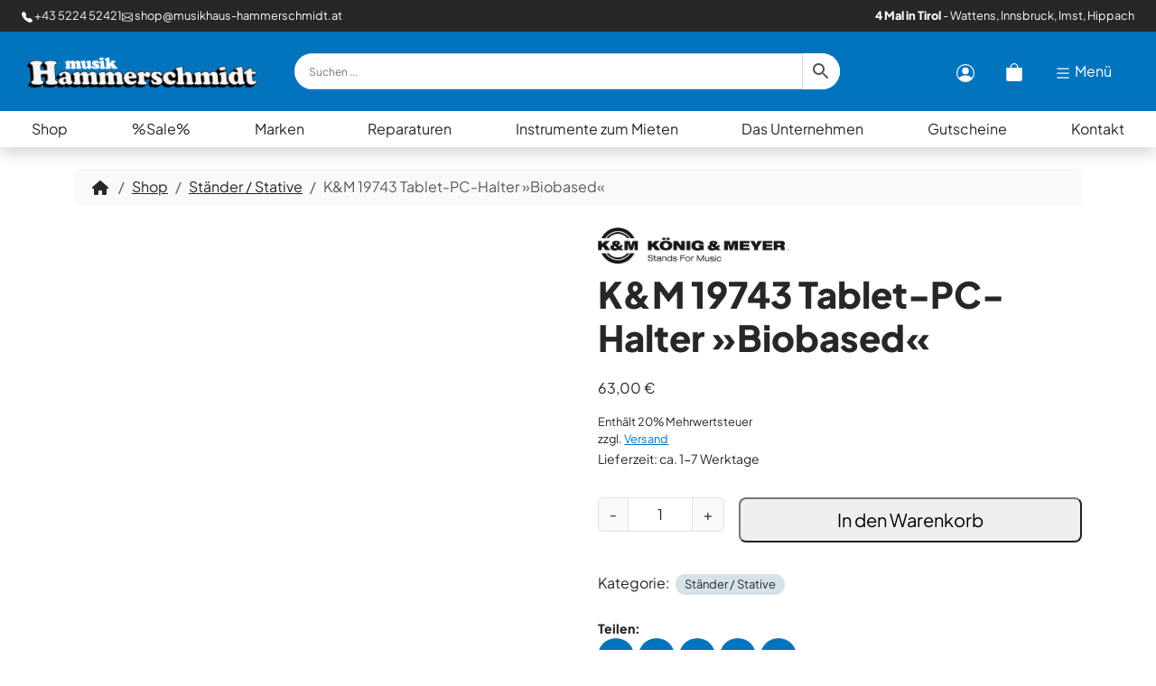

--- FILE ---
content_type: text/html; charset=UTF-8
request_url: https://www.musikhaus-hammerschmidt.at/shop/staender-2/km-19743-tablet-pc-halter-biobased/
body_size: 38144
content:
<!doctype html>
<html lang="de">

<head><meta charset="UTF-8"><script>if(navigator.userAgent.match(/MSIE|Internet Explorer/i)||navigator.userAgent.match(/Trident\/7\..*?rv:11/i)){var href=document.location.href;if(!href.match(/[?&]nowprocket/)){if(href.indexOf("?")==-1){if(href.indexOf("#")==-1){document.location.href=href+"?nowprocket=1"}else{document.location.href=href.replace("#","?nowprocket=1#")}}else{if(href.indexOf("#")==-1){document.location.href=href+"&nowprocket=1"}else{document.location.href=href.replace("#","&nowprocket=1#")}}}}</script><script>(()=>{class RocketLazyLoadScripts{constructor(){this.v="2.0.4",this.userEvents=["keydown","keyup","mousedown","mouseup","mousemove","mouseover","mouseout","touchmove","touchstart","touchend","touchcancel","wheel","click","dblclick","input"],this.attributeEvents=["onblur","onclick","oncontextmenu","ondblclick","onfocus","onmousedown","onmouseenter","onmouseleave","onmousemove","onmouseout","onmouseover","onmouseup","onmousewheel","onscroll","onsubmit"]}async t(){this.i(),this.o(),/iP(ad|hone)/.test(navigator.userAgent)&&this.h(),this.u(),this.l(this),this.m(),this.k(this),this.p(this),this._(),await Promise.all([this.R(),this.L()]),this.lastBreath=Date.now(),this.S(this),this.P(),this.D(),this.O(),this.M(),await this.C(this.delayedScripts.normal),await this.C(this.delayedScripts.defer),await this.C(this.delayedScripts.async),await this.T(),await this.F(),await this.j(),await this.A(),window.dispatchEvent(new Event("rocket-allScriptsLoaded")),this.everythingLoaded=!0,this.lastTouchEnd&&await new Promise(t=>setTimeout(t,500-Date.now()+this.lastTouchEnd)),this.I(),this.H(),this.U(),this.W()}i(){this.CSPIssue=sessionStorage.getItem("rocketCSPIssue"),document.addEventListener("securitypolicyviolation",t=>{this.CSPIssue||"script-src-elem"!==t.violatedDirective||"data"!==t.blockedURI||(this.CSPIssue=!0,sessionStorage.setItem("rocketCSPIssue",!0))},{isRocket:!0})}o(){window.addEventListener("pageshow",t=>{this.persisted=t.persisted,this.realWindowLoadedFired=!0},{isRocket:!0}),window.addEventListener("pagehide",()=>{this.onFirstUserAction=null},{isRocket:!0})}h(){let t;function e(e){t=e}window.addEventListener("touchstart",e,{isRocket:!0}),window.addEventListener("touchend",function i(o){o.changedTouches[0]&&t.changedTouches[0]&&Math.abs(o.changedTouches[0].pageX-t.changedTouches[0].pageX)<10&&Math.abs(o.changedTouches[0].pageY-t.changedTouches[0].pageY)<10&&o.timeStamp-t.timeStamp<200&&(window.removeEventListener("touchstart",e,{isRocket:!0}),window.removeEventListener("touchend",i,{isRocket:!0}),"INPUT"===o.target.tagName&&"text"===o.target.type||(o.target.dispatchEvent(new TouchEvent("touchend",{target:o.target,bubbles:!0})),o.target.dispatchEvent(new MouseEvent("mouseover",{target:o.target,bubbles:!0})),o.target.dispatchEvent(new PointerEvent("click",{target:o.target,bubbles:!0,cancelable:!0,detail:1,clientX:o.changedTouches[0].clientX,clientY:o.changedTouches[0].clientY})),event.preventDefault()))},{isRocket:!0})}q(t){this.userActionTriggered||("mousemove"!==t.type||this.firstMousemoveIgnored?"keyup"===t.type||"mouseover"===t.type||"mouseout"===t.type||(this.userActionTriggered=!0,this.onFirstUserAction&&this.onFirstUserAction()):this.firstMousemoveIgnored=!0),"click"===t.type&&t.preventDefault(),t.stopPropagation(),t.stopImmediatePropagation(),"touchstart"===this.lastEvent&&"touchend"===t.type&&(this.lastTouchEnd=Date.now()),"click"===t.type&&(this.lastTouchEnd=0),this.lastEvent=t.type,t.composedPath&&t.composedPath()[0].getRootNode()instanceof ShadowRoot&&(t.rocketTarget=t.composedPath()[0]),this.savedUserEvents.push(t)}u(){this.savedUserEvents=[],this.userEventHandler=this.q.bind(this),this.userEvents.forEach(t=>window.addEventListener(t,this.userEventHandler,{passive:!1,isRocket:!0})),document.addEventListener("visibilitychange",this.userEventHandler,{isRocket:!0})}U(){this.userEvents.forEach(t=>window.removeEventListener(t,this.userEventHandler,{passive:!1,isRocket:!0})),document.removeEventListener("visibilitychange",this.userEventHandler,{isRocket:!0}),this.savedUserEvents.forEach(t=>{(t.rocketTarget||t.target).dispatchEvent(new window[t.constructor.name](t.type,t))})}m(){const t="return false",e=Array.from(this.attributeEvents,t=>"data-rocket-"+t),i="["+this.attributeEvents.join("],[")+"]",o="[data-rocket-"+this.attributeEvents.join("],[data-rocket-")+"]",s=(e,i,o)=>{o&&o!==t&&(e.setAttribute("data-rocket-"+i,o),e["rocket"+i]=new Function("event",o),e.setAttribute(i,t))};new MutationObserver(t=>{for(const n of t)"attributes"===n.type&&(n.attributeName.startsWith("data-rocket-")||this.everythingLoaded?n.attributeName.startsWith("data-rocket-")&&this.everythingLoaded&&this.N(n.target,n.attributeName.substring(12)):s(n.target,n.attributeName,n.target.getAttribute(n.attributeName))),"childList"===n.type&&n.addedNodes.forEach(t=>{if(t.nodeType===Node.ELEMENT_NODE)if(this.everythingLoaded)for(const i of[t,...t.querySelectorAll(o)])for(const t of i.getAttributeNames())e.includes(t)&&this.N(i,t.substring(12));else for(const e of[t,...t.querySelectorAll(i)])for(const t of e.getAttributeNames())this.attributeEvents.includes(t)&&s(e,t,e.getAttribute(t))})}).observe(document,{subtree:!0,childList:!0,attributeFilter:[...this.attributeEvents,...e]})}I(){this.attributeEvents.forEach(t=>{document.querySelectorAll("[data-rocket-"+t+"]").forEach(e=>{this.N(e,t)})})}N(t,e){const i=t.getAttribute("data-rocket-"+e);i&&(t.setAttribute(e,i),t.removeAttribute("data-rocket-"+e))}k(t){Object.defineProperty(HTMLElement.prototype,"onclick",{get(){return this.rocketonclick||null},set(e){this.rocketonclick=e,this.setAttribute(t.everythingLoaded?"onclick":"data-rocket-onclick","this.rocketonclick(event)")}})}S(t){function e(e,i){let o=e[i];e[i]=null,Object.defineProperty(e,i,{get:()=>o,set(s){t.everythingLoaded?o=s:e["rocket"+i]=o=s}})}e(document,"onreadystatechange"),e(window,"onload"),e(window,"onpageshow");try{Object.defineProperty(document,"readyState",{get:()=>t.rocketReadyState,set(e){t.rocketReadyState=e},configurable:!0}),document.readyState="loading"}catch(t){console.log("WPRocket DJE readyState conflict, bypassing")}}l(t){this.originalAddEventListener=EventTarget.prototype.addEventListener,this.originalRemoveEventListener=EventTarget.prototype.removeEventListener,this.savedEventListeners=[],EventTarget.prototype.addEventListener=function(e,i,o){o&&o.isRocket||!t.B(e,this)&&!t.userEvents.includes(e)||t.B(e,this)&&!t.userActionTriggered||e.startsWith("rocket-")||t.everythingLoaded?t.originalAddEventListener.call(this,e,i,o):(t.savedEventListeners.push({target:this,remove:!1,type:e,func:i,options:o}),"mouseenter"!==e&&"mouseleave"!==e||t.originalAddEventListener.call(this,e,t.savedUserEvents.push,o))},EventTarget.prototype.removeEventListener=function(e,i,o){o&&o.isRocket||!t.B(e,this)&&!t.userEvents.includes(e)||t.B(e,this)&&!t.userActionTriggered||e.startsWith("rocket-")||t.everythingLoaded?t.originalRemoveEventListener.call(this,e,i,o):t.savedEventListeners.push({target:this,remove:!0,type:e,func:i,options:o})}}J(t,e){this.savedEventListeners=this.savedEventListeners.filter(i=>{let o=i.type,s=i.target||window;return e!==o||t!==s||(this.B(o,s)&&(i.type="rocket-"+o),this.$(i),!1)})}H(){EventTarget.prototype.addEventListener=this.originalAddEventListener,EventTarget.prototype.removeEventListener=this.originalRemoveEventListener,this.savedEventListeners.forEach(t=>this.$(t))}$(t){t.remove?this.originalRemoveEventListener.call(t.target,t.type,t.func,t.options):this.originalAddEventListener.call(t.target,t.type,t.func,t.options)}p(t){let e;function i(e){return t.everythingLoaded?e:e.split(" ").map(t=>"load"===t||t.startsWith("load.")?"rocket-jquery-load":t).join(" ")}function o(o){function s(e){const s=o.fn[e];o.fn[e]=o.fn.init.prototype[e]=function(){return this[0]===window&&t.userActionTriggered&&("string"==typeof arguments[0]||arguments[0]instanceof String?arguments[0]=i(arguments[0]):"object"==typeof arguments[0]&&Object.keys(arguments[0]).forEach(t=>{const e=arguments[0][t];delete arguments[0][t],arguments[0][i(t)]=e})),s.apply(this,arguments),this}}if(o&&o.fn&&!t.allJQueries.includes(o)){const e={DOMContentLoaded:[],"rocket-DOMContentLoaded":[]};for(const t in e)document.addEventListener(t,()=>{e[t].forEach(t=>t())},{isRocket:!0});o.fn.ready=o.fn.init.prototype.ready=function(i){function s(){parseInt(o.fn.jquery)>2?setTimeout(()=>i.bind(document)(o)):i.bind(document)(o)}return"function"==typeof i&&(t.realDomReadyFired?!t.userActionTriggered||t.fauxDomReadyFired?s():e["rocket-DOMContentLoaded"].push(s):e.DOMContentLoaded.push(s)),o([])},s("on"),s("one"),s("off"),t.allJQueries.push(o)}e=o}t.allJQueries=[],o(window.jQuery),Object.defineProperty(window,"jQuery",{get:()=>e,set(t){o(t)}})}P(){const t=new Map;document.write=document.writeln=function(e){const i=document.currentScript,o=document.createRange(),s=i.parentElement;let n=t.get(i);void 0===n&&(n=i.nextSibling,t.set(i,n));const c=document.createDocumentFragment();o.setStart(c,0),c.appendChild(o.createContextualFragment(e)),s.insertBefore(c,n)}}async R(){return new Promise(t=>{this.userActionTriggered?t():this.onFirstUserAction=t})}async L(){return new Promise(t=>{document.addEventListener("DOMContentLoaded",()=>{this.realDomReadyFired=!0,t()},{isRocket:!0})})}async j(){return this.realWindowLoadedFired?Promise.resolve():new Promise(t=>{window.addEventListener("load",t,{isRocket:!0})})}M(){this.pendingScripts=[];this.scriptsMutationObserver=new MutationObserver(t=>{for(const e of t)e.addedNodes.forEach(t=>{"SCRIPT"!==t.tagName||t.noModule||t.isWPRocket||this.pendingScripts.push({script:t,promise:new Promise(e=>{const i=()=>{const i=this.pendingScripts.findIndex(e=>e.script===t);i>=0&&this.pendingScripts.splice(i,1),e()};t.addEventListener("load",i,{isRocket:!0}),t.addEventListener("error",i,{isRocket:!0}),setTimeout(i,1e3)})})})}),this.scriptsMutationObserver.observe(document,{childList:!0,subtree:!0})}async F(){await this.X(),this.pendingScripts.length?(await this.pendingScripts[0].promise,await this.F()):this.scriptsMutationObserver.disconnect()}D(){this.delayedScripts={normal:[],async:[],defer:[]},document.querySelectorAll("script[type$=rocketlazyloadscript]").forEach(t=>{t.hasAttribute("data-rocket-src")?t.hasAttribute("async")&&!1!==t.async?this.delayedScripts.async.push(t):t.hasAttribute("defer")&&!1!==t.defer||"module"===t.getAttribute("data-rocket-type")?this.delayedScripts.defer.push(t):this.delayedScripts.normal.push(t):this.delayedScripts.normal.push(t)})}async _(){await this.L();let t=[];document.querySelectorAll("script[type$=rocketlazyloadscript][data-rocket-src]").forEach(e=>{let i=e.getAttribute("data-rocket-src");if(i&&!i.startsWith("data:")){i.startsWith("//")&&(i=location.protocol+i);try{const o=new URL(i).origin;o!==location.origin&&t.push({src:o,crossOrigin:e.crossOrigin||"module"===e.getAttribute("data-rocket-type")})}catch(t){}}}),t=[...new Map(t.map(t=>[JSON.stringify(t),t])).values()],this.Y(t,"preconnect")}async G(t){if(await this.K(),!0!==t.noModule||!("noModule"in HTMLScriptElement.prototype))return new Promise(e=>{let i;function o(){(i||t).setAttribute("data-rocket-status","executed"),e()}try{if(navigator.userAgent.includes("Firefox/")||""===navigator.vendor||this.CSPIssue)i=document.createElement("script"),[...t.attributes].forEach(t=>{let e=t.nodeName;"type"!==e&&("data-rocket-type"===e&&(e="type"),"data-rocket-src"===e&&(e="src"),i.setAttribute(e,t.nodeValue))}),t.text&&(i.text=t.text),t.nonce&&(i.nonce=t.nonce),i.hasAttribute("src")?(i.addEventListener("load",o,{isRocket:!0}),i.addEventListener("error",()=>{i.setAttribute("data-rocket-status","failed-network"),e()},{isRocket:!0}),setTimeout(()=>{i.isConnected||e()},1)):(i.text=t.text,o()),i.isWPRocket=!0,t.parentNode.replaceChild(i,t);else{const i=t.getAttribute("data-rocket-type"),s=t.getAttribute("data-rocket-src");i?(t.type=i,t.removeAttribute("data-rocket-type")):t.removeAttribute("type"),t.addEventListener("load",o,{isRocket:!0}),t.addEventListener("error",i=>{this.CSPIssue&&i.target.src.startsWith("data:")?(console.log("WPRocket: CSP fallback activated"),t.removeAttribute("src"),this.G(t).then(e)):(t.setAttribute("data-rocket-status","failed-network"),e())},{isRocket:!0}),s?(t.fetchPriority="high",t.removeAttribute("data-rocket-src"),t.src=s):t.src="data:text/javascript;base64,"+window.btoa(unescape(encodeURIComponent(t.text)))}}catch(i){t.setAttribute("data-rocket-status","failed-transform"),e()}});t.setAttribute("data-rocket-status","skipped")}async C(t){const e=t.shift();return e?(e.isConnected&&await this.G(e),this.C(t)):Promise.resolve()}O(){this.Y([...this.delayedScripts.normal,...this.delayedScripts.defer,...this.delayedScripts.async],"preload")}Y(t,e){this.trash=this.trash||[];let i=!0;var o=document.createDocumentFragment();t.forEach(t=>{const s=t.getAttribute&&t.getAttribute("data-rocket-src")||t.src;if(s&&!s.startsWith("data:")){const n=document.createElement("link");n.href=s,n.rel=e,"preconnect"!==e&&(n.as="script",n.fetchPriority=i?"high":"low"),t.getAttribute&&"module"===t.getAttribute("data-rocket-type")&&(n.crossOrigin=!0),t.crossOrigin&&(n.crossOrigin=t.crossOrigin),t.integrity&&(n.integrity=t.integrity),t.nonce&&(n.nonce=t.nonce),o.appendChild(n),this.trash.push(n),i=!1}}),document.head.appendChild(o)}W(){this.trash.forEach(t=>t.remove())}async T(){try{document.readyState="interactive"}catch(t){}this.fauxDomReadyFired=!0;try{await this.K(),this.J(document,"readystatechange"),document.dispatchEvent(new Event("rocket-readystatechange")),await this.K(),document.rocketonreadystatechange&&document.rocketonreadystatechange(),await this.K(),this.J(document,"DOMContentLoaded"),document.dispatchEvent(new Event("rocket-DOMContentLoaded")),await this.K(),this.J(window,"DOMContentLoaded"),window.dispatchEvent(new Event("rocket-DOMContentLoaded"))}catch(t){console.error(t)}}async A(){try{document.readyState="complete"}catch(t){}try{await this.K(),this.J(document,"readystatechange"),document.dispatchEvent(new Event("rocket-readystatechange")),await this.K(),document.rocketonreadystatechange&&document.rocketonreadystatechange(),await this.K(),this.J(window,"load"),window.dispatchEvent(new Event("rocket-load")),await this.K(),window.rocketonload&&window.rocketonload(),await this.K(),this.allJQueries.forEach(t=>t(window).trigger("rocket-jquery-load")),await this.K(),this.J(window,"pageshow");const t=new Event("rocket-pageshow");t.persisted=this.persisted,window.dispatchEvent(t),await this.K(),window.rocketonpageshow&&window.rocketonpageshow({persisted:this.persisted})}catch(t){console.error(t)}}async K(){Date.now()-this.lastBreath>45&&(await this.X(),this.lastBreath=Date.now())}async X(){return document.hidden?new Promise(t=>setTimeout(t)):new Promise(t=>requestAnimationFrame(t))}B(t,e){return e===document&&"readystatechange"===t||(e===document&&"DOMContentLoaded"===t||(e===window&&"DOMContentLoaded"===t||(e===window&&"load"===t||e===window&&"pageshow"===t)))}static run(){(new RocketLazyLoadScripts).t()}}RocketLazyLoadScripts.run()})();</script>
  
  <meta name="viewport" content="width=device-width, initial-scale=1">
  <meta name='robots' content='index, follow, max-image-preview:large, max-snippet:-1, max-video-preview:-1' />
        <meta http-equiv="Content-Security-Policy" content="default-src 'self' 'unsafe-eval' 'unsafe-inline'  https://m.stripe.com/6 stripe.com https://m.stripe.com m.stripe.com https://r.stripe.com/0 *.stripe.com  *.met.vgwort.de  https://webinaris.co www.webinaris.co        *.google.com/recaptcha/ *.gstatic.com/recaptcha/  ;  script-src 'self' 'unsafe-eval' 'unsafe-inline' data: https://m.stripe.com/6 stripe.com https://m.stripe.com m.stripe.com https://r.stripe.com/0 *.stripe.com  *.met.vgwort.de   https://webinaris.co www.webinaris.co          www.youtube.com www.youtube.be www.youtube.de youtube.com youtube.be youtube.de www.youtube-nocookie.com  *.google.com/recaptcha/ *.gstatic.com/recaptcha/   https://js.stripe.com https://checkout.stripe.com;  style-src 'self' 'unsafe-inline' https://m.stripe.com/6 stripe.com https://m.stripe.com m.stripe.com https://r.stripe.com/0 *.stripe.com  *.met.vgwort.de      ;  img-src 'self' data: https://m.stripe.com/6 stripe.com https://m.stripe.com m.stripe.com https://r.stripe.com/0 *.stripe.com  *.met.vgwort.de   *.google.com/recaptcha/ *.gstatic.com/recaptcha/  ;  connect-src *;  object-src 'self' https://m.stripe.com/6 stripe.com https://m.stripe.com m.stripe.com https://r.stripe.com/0 *.stripe.com  *.met.vgwort.de       ;  child-src 'self' blob: https://m.stripe.com/6 stripe.com https://m.stripe.com m.stripe.com https://r.stripe.com/0 *.stripe.com  *.met.vgwort.de       ;  form-action *;  frame-src 'self' https://m.stripe.com/6 stripe.com https://m.stripe.com m.stripe.com https://r.stripe.com/0 *.stripe.com  *.met.vgwort.de  www.youtube.com www.youtube.be www.youtube.de youtube.com youtube.be youtube.de www.youtube-nocookie.com www.vimeo.com  player.vimeo.com vimeo.com webfonts.zohostatic.com   https://webinaris.co www.webinaris.co         *.google.com/recaptcha/ *.gstatic.com/recaptcha/   https://js.stripe.com https://hooks.stripe.com https://checkout.stripe.com https://hooks.stripe.com; *.mollie.com font-src 'self' data:;  media-src 'self' https://m.stripe.com/6 stripe.com https://m.stripe.com m.stripe.com https://r.stripe.com/0 *.stripe.com  *.met.vgwort.de       ; ">
        
	<!-- This site is optimized with the Yoast SEO plugin v26.7 - https://yoast.com/wordpress/plugins/seo/ -->
	<title>K&amp;M 19743 Tablet-PC-Halter »Biobased« - Musik Hammerschmidt</title>
	<meta name="description" content="Universeller Tablet-Halter mit einer praktischen Klemmmechanik für alle Tablets mit einer Größe von ca. 10&quot; bis 16&quot;. Die Tablet-Halterung ist aus biobasiert" />
	<link rel="canonical" href="https://www.musikhaus-hammerschmidt.at/shop/staender-2/km-19743-tablet-pc-halter-biobased/" />
	<meta property="og:locale" content="de_DE" />
	<meta property="og:type" content="product" />
	<meta property="og:title" content="K&amp;M 19743 Tablet-PC-Halter »Biobased« - Musik Hammerschmidt" />
	<meta property="og:description" content="Universeller Tablet-Halter mit einer praktischen Klemmmechanik für alle Tablets mit einer Größe von ca. 10&#8243; ..." />
	<meta property="og:url" content="https://www.musikhaus-hammerschmidt.at/shop/staender-2/km-19743-tablet-pc-halter-biobased/" />
	<meta property="og:site_name" content="Musik Hammerschmidt" />
	<meta property="article:modified_time" content="2025-10-30T08:43:46+00:00" />
	<meta property="og:image" content="https://www.musikhaus-hammerschmidt.at/wp-content/uploads/2021/11/19743-000-55-scaled.jpg" />
	<meta property="og:image:width" content="2560" />
	<meta property="og:image:height" content="1843" />
	<meta property="og:image:type" content="image/jpeg" /><meta property="og:image" content="https://www.musikhaus-hammerschmidt.at/wp-content/uploads/2021/11/19743-000-55_Detail_2-scaled.jpg" />
	<meta property="og:image:width" content="2560" />
	<meta property="og:image:height" content="1810" />
	<meta property="og:image:type" content="image/jpeg" /><meta property="og:image" content="https://www.musikhaus-hammerschmidt.at/wp-content/uploads/2021/11/19743-000-55_Detail_3-scaled.jpg" />
	<meta property="og:image:width" content="2560" />
	<meta property="og:image:height" content="1810" />
	<meta property="og:image:type" content="image/jpeg" /><meta property="og:image" content="https://www.musikhaus-hammerschmidt.at/wp-content/uploads/2021/11/19743-000-55_Detail_1-scaled.jpg" />
	<meta property="og:image:width" content="2560" />
	<meta property="og:image:height" content="1777" />
	<meta property="og:image:type" content="image/jpeg" />
	<meta name="twitter:card" content="summary_large_image" />
	<meta name="twitter:label1" content="Preis" />
	<meta name="twitter:data1" content="63,00&nbsp;&euro;" />
	<meta name="twitter:label2" content="Verfügbarkeit" />
	<meta name="twitter:data2" content="Auf Lager" />
	<script type="application/ld+json" class="yoast-schema-graph">{"@context":"https://schema.org","@graph":[{"@type":["WebPage","ItemPage"],"@id":"https://www.musikhaus-hammerschmidt.at/shop/staender-2/km-19743-tablet-pc-halter-biobased/","url":"https://www.musikhaus-hammerschmidt.at/shop/staender-2/km-19743-tablet-pc-halter-biobased/","name":"K&amp;M 19743 Tablet-PC-Halter »Biobased« - Musik Hammerschmidt","isPartOf":{"@id":"https://www.musikhaus-hammerschmidt.at/#website"},"primaryImageOfPage":{"@id":"https://www.musikhaus-hammerschmidt.at/shop/staender-2/km-19743-tablet-pc-halter-biobased/#primaryimage"},"image":{"@id":"https://www.musikhaus-hammerschmidt.at/shop/staender-2/km-19743-tablet-pc-halter-biobased/#primaryimage"},"thumbnailUrl":"https://www.musikhaus-hammerschmidt.at/wp-content/uploads/2021/11/19743-000-55-scaled.jpg","breadcrumb":{"@id":"https://www.musikhaus-hammerschmidt.at/shop/staender-2/km-19743-tablet-pc-halter-biobased/#breadcrumb"},"inLanguage":"de","potentialAction":{"@type":"BuyAction","target":"https://www.musikhaus-hammerschmidt.at/shop/staender-2/km-19743-tablet-pc-halter-biobased/"}},{"@type":"ImageObject","inLanguage":"de","@id":"https://www.musikhaus-hammerschmidt.at/shop/staender-2/km-19743-tablet-pc-halter-biobased/#primaryimage","url":"https://www.musikhaus-hammerschmidt.at/wp-content/uploads/2021/11/19743-000-55-scaled.jpg","contentUrl":"https://www.musikhaus-hammerschmidt.at/wp-content/uploads/2021/11/19743-000-55-scaled.jpg","width":2560,"height":1843,"caption":"K&amp;M Tablet- PC-Halterung 19743 auf Notenständer montiert Produktbild"},{"@type":"BreadcrumbList","@id":"https://www.musikhaus-hammerschmidt.at/shop/staender-2/km-19743-tablet-pc-halter-biobased/#breadcrumb","itemListElement":[{"@type":"ListItem","position":1,"name":"Startseite","item":"https://www.musikhaus-hammerschmidt.at/"},{"@type":"ListItem","position":2,"name":"Shop","item":"https://www.musikhaus-hammerschmidt.at/shop/"},{"@type":"ListItem","position":3,"name":"K&amp;M 19743 Tablet-PC-Halter »Biobased«"}]},{"@type":"WebSite","@id":"https://www.musikhaus-hammerschmidt.at/#website","url":"https://www.musikhaus-hammerschmidt.at/","name":"Musik Hammerschmidt","description":"Westösterreichs größtes Musikhaus","publisher":{"@id":"https://www.musikhaus-hammerschmidt.at/#organization"},"potentialAction":[{"@type":"SearchAction","target":{"@type":"EntryPoint","urlTemplate":"https://www.musikhaus-hammerschmidt.at/?s={search_term_string}"},"query-input":{"@type":"PropertyValueSpecification","valueRequired":true,"valueName":"search_term_string"}}],"inLanguage":"de"},{"@type":"Organization","@id":"https://www.musikhaus-hammerschmidt.at/#organization","name":"Musik Hammerschmidt Gmbh","url":"https://www.musikhaus-hammerschmidt.at/","logo":{"@type":"ImageObject","inLanguage":"de","@id":"https://www.musikhaus-hammerschmidt.at/#/schema/logo/image/","url":"https://www.musikhaus-hammerschmidt.at/wp-content/uploads/2018/11/hammerschmidt-icon.png","contentUrl":"https://www.musikhaus-hammerschmidt.at/wp-content/uploads/2018/11/hammerschmidt-icon.png","width":1000,"height":1000,"caption":"Musik Hammerschmidt Gmbh"},"image":{"@id":"https://www.musikhaus-hammerschmidt.at/#/schema/logo/image/"},"sameAs":["https://www.facebook.com/musikhaus.hammerschmidt","https://www.instagram.com/musikhammerschmidt/"]}]}</script>
	<meta property="product:brand" content="K&amp;M" />
	<meta property="product:price:amount" content="63.00" />
	<meta property="product:price:currency" content="EUR" />
	<meta property="og:availability" content="instock" />
	<meta property="product:availability" content="instock" />
	<meta property="product:condition" content="new" />
	<!-- / Yoast SEO plugin. -->


<meta property="product:retailer_item_id" content="17128" /><style id='wp-img-auto-sizes-contain-inline-css'>
img:is([sizes=auto i],[sizes^="auto," i]){contain-intrinsic-size:3000px 1500px}
/*# sourceURL=wp-img-auto-sizes-contain-inline-css */
</style>
<link data-minify="1" rel='stylesheet' id='german-market-blocks-integrations-css' href='https://www.musikhaus-hammerschmidt.at/wp-content/cache/min/1/wp-content/plugins/woocommerce-german-market/german-market-blocks/build/integrations.css?ver=1767992044' media='all' />
<link data-minify="1" rel='stylesheet' id='german-market-checkout-block-checkboxes-css' href='https://www.musikhaus-hammerschmidt.at/wp-content/cache/min/1/wp-content/plugins/woocommerce-german-market/german-market-blocks/build/blocks/checkout-checkboxes/style-index.css?ver=1767992044' media='all' />
<link data-minify="1" rel='stylesheet' id='german-market-checkout-block-eu-vat-id-css' href='https://www.musikhaus-hammerschmidt.at/wp-content/cache/min/1/wp-content/plugins/woocommerce-german-market/german-market-blocks/build/blocks/eu-vat-id/style-index.css?ver=1767992044' media='all' />
<link data-minify="1" rel='stylesheet' id='german-market-product-charging-device-css' href='https://www.musikhaus-hammerschmidt.at/wp-content/cache/min/1/wp-content/plugins/woocommerce-german-market/german-market-blocks/build/blocks/product-charging-device/style-index.css?ver=1767992044' media='all' />
<link rel='stylesheet' id='wp-block-library-css' href='https://www.musikhaus-hammerschmidt.at/wp-includes/css/dist/block-library/style.min.css?ver=6.9' media='all' />
<link data-minify="1" rel='stylesheet' id='wc-blocks-style-css' href='https://www.musikhaus-hammerschmidt.at/wp-content/cache/min/1/wp-content/plugins/woocommerce/assets/client/blocks/wc-blocks.css?ver=1767992044' media='all' />
<style id='global-styles-inline-css'>
:root{--wp--preset--aspect-ratio--square: 1;--wp--preset--aspect-ratio--4-3: 4/3;--wp--preset--aspect-ratio--3-4: 3/4;--wp--preset--aspect-ratio--3-2: 3/2;--wp--preset--aspect-ratio--2-3: 2/3;--wp--preset--aspect-ratio--16-9: 16/9;--wp--preset--aspect-ratio--9-16: 9/16;--wp--preset--color--black: #000000;--wp--preset--color--cyan-bluish-gray: #abb8c3;--wp--preset--color--white: #ffffff;--wp--preset--color--pale-pink: #f78da7;--wp--preset--color--vivid-red: #cf2e2e;--wp--preset--color--luminous-vivid-orange: #ff6900;--wp--preset--color--luminous-vivid-amber: #fcb900;--wp--preset--color--light-green-cyan: #7bdcb5;--wp--preset--color--vivid-green-cyan: #00d084;--wp--preset--color--pale-cyan-blue: #8ed1fc;--wp--preset--color--vivid-cyan-blue: #0693e3;--wp--preset--color--vivid-purple: #9b51e0;--wp--preset--gradient--vivid-cyan-blue-to-vivid-purple: linear-gradient(135deg,rgb(6,147,227) 0%,rgb(155,81,224) 100%);--wp--preset--gradient--light-green-cyan-to-vivid-green-cyan: linear-gradient(135deg,rgb(122,220,180) 0%,rgb(0,208,130) 100%);--wp--preset--gradient--luminous-vivid-amber-to-luminous-vivid-orange: linear-gradient(135deg,rgb(252,185,0) 0%,rgb(255,105,0) 100%);--wp--preset--gradient--luminous-vivid-orange-to-vivid-red: linear-gradient(135deg,rgb(255,105,0) 0%,rgb(207,46,46) 100%);--wp--preset--gradient--very-light-gray-to-cyan-bluish-gray: linear-gradient(135deg,rgb(238,238,238) 0%,rgb(169,184,195) 100%);--wp--preset--gradient--cool-to-warm-spectrum: linear-gradient(135deg,rgb(74,234,220) 0%,rgb(151,120,209) 20%,rgb(207,42,186) 40%,rgb(238,44,130) 60%,rgb(251,105,98) 80%,rgb(254,248,76) 100%);--wp--preset--gradient--blush-light-purple: linear-gradient(135deg,rgb(255,206,236) 0%,rgb(152,150,240) 100%);--wp--preset--gradient--blush-bordeaux: linear-gradient(135deg,rgb(254,205,165) 0%,rgb(254,45,45) 50%,rgb(107,0,62) 100%);--wp--preset--gradient--luminous-dusk: linear-gradient(135deg,rgb(255,203,112) 0%,rgb(199,81,192) 50%,rgb(65,88,208) 100%);--wp--preset--gradient--pale-ocean: linear-gradient(135deg,rgb(255,245,203) 0%,rgb(182,227,212) 50%,rgb(51,167,181) 100%);--wp--preset--gradient--electric-grass: linear-gradient(135deg,rgb(202,248,128) 0%,rgb(113,206,126) 100%);--wp--preset--gradient--midnight: linear-gradient(135deg,rgb(2,3,129) 0%,rgb(40,116,252) 100%);--wp--preset--font-size--small: 13px;--wp--preset--font-size--medium: 20px;--wp--preset--font-size--large: 36px;--wp--preset--font-size--x-large: 42px;--wp--preset--spacing--20: 0.44rem;--wp--preset--spacing--30: 0.67rem;--wp--preset--spacing--40: 1rem;--wp--preset--spacing--50: 1.5rem;--wp--preset--spacing--60: 2.25rem;--wp--preset--spacing--70: 3.38rem;--wp--preset--spacing--80: 5.06rem;--wp--preset--shadow--natural: 6px 6px 9px rgba(0, 0, 0, 0.2);--wp--preset--shadow--deep: 12px 12px 50px rgba(0, 0, 0, 0.4);--wp--preset--shadow--sharp: 6px 6px 0px rgba(0, 0, 0, 0.2);--wp--preset--shadow--outlined: 6px 6px 0px -3px rgb(255, 255, 255), 6px 6px rgb(0, 0, 0);--wp--preset--shadow--crisp: 6px 6px 0px rgb(0, 0, 0);}:where(.is-layout-flex){gap: 0.5em;}:where(.is-layout-grid){gap: 0.5em;}body .is-layout-flex{display: flex;}.is-layout-flex{flex-wrap: wrap;align-items: center;}.is-layout-flex > :is(*, div){margin: 0;}body .is-layout-grid{display: grid;}.is-layout-grid > :is(*, div){margin: 0;}:where(.wp-block-columns.is-layout-flex){gap: 2em;}:where(.wp-block-columns.is-layout-grid){gap: 2em;}:where(.wp-block-post-template.is-layout-flex){gap: 1.25em;}:where(.wp-block-post-template.is-layout-grid){gap: 1.25em;}.has-black-color{color: var(--wp--preset--color--black) !important;}.has-cyan-bluish-gray-color{color: var(--wp--preset--color--cyan-bluish-gray) !important;}.has-white-color{color: var(--wp--preset--color--white) !important;}.has-pale-pink-color{color: var(--wp--preset--color--pale-pink) !important;}.has-vivid-red-color{color: var(--wp--preset--color--vivid-red) !important;}.has-luminous-vivid-orange-color{color: var(--wp--preset--color--luminous-vivid-orange) !important;}.has-luminous-vivid-amber-color{color: var(--wp--preset--color--luminous-vivid-amber) !important;}.has-light-green-cyan-color{color: var(--wp--preset--color--light-green-cyan) !important;}.has-vivid-green-cyan-color{color: var(--wp--preset--color--vivid-green-cyan) !important;}.has-pale-cyan-blue-color{color: var(--wp--preset--color--pale-cyan-blue) !important;}.has-vivid-cyan-blue-color{color: var(--wp--preset--color--vivid-cyan-blue) !important;}.has-vivid-purple-color{color: var(--wp--preset--color--vivid-purple) !important;}.has-black-background-color{background-color: var(--wp--preset--color--black) !important;}.has-cyan-bluish-gray-background-color{background-color: var(--wp--preset--color--cyan-bluish-gray) !important;}.has-white-background-color{background-color: var(--wp--preset--color--white) !important;}.has-pale-pink-background-color{background-color: var(--wp--preset--color--pale-pink) !important;}.has-vivid-red-background-color{background-color: var(--wp--preset--color--vivid-red) !important;}.has-luminous-vivid-orange-background-color{background-color: var(--wp--preset--color--luminous-vivid-orange) !important;}.has-luminous-vivid-amber-background-color{background-color: var(--wp--preset--color--luminous-vivid-amber) !important;}.has-light-green-cyan-background-color{background-color: var(--wp--preset--color--light-green-cyan) !important;}.has-vivid-green-cyan-background-color{background-color: var(--wp--preset--color--vivid-green-cyan) !important;}.has-pale-cyan-blue-background-color{background-color: var(--wp--preset--color--pale-cyan-blue) !important;}.has-vivid-cyan-blue-background-color{background-color: var(--wp--preset--color--vivid-cyan-blue) !important;}.has-vivid-purple-background-color{background-color: var(--wp--preset--color--vivid-purple) !important;}.has-black-border-color{border-color: var(--wp--preset--color--black) !important;}.has-cyan-bluish-gray-border-color{border-color: var(--wp--preset--color--cyan-bluish-gray) !important;}.has-white-border-color{border-color: var(--wp--preset--color--white) !important;}.has-pale-pink-border-color{border-color: var(--wp--preset--color--pale-pink) !important;}.has-vivid-red-border-color{border-color: var(--wp--preset--color--vivid-red) !important;}.has-luminous-vivid-orange-border-color{border-color: var(--wp--preset--color--luminous-vivid-orange) !important;}.has-luminous-vivid-amber-border-color{border-color: var(--wp--preset--color--luminous-vivid-amber) !important;}.has-light-green-cyan-border-color{border-color: var(--wp--preset--color--light-green-cyan) !important;}.has-vivid-green-cyan-border-color{border-color: var(--wp--preset--color--vivid-green-cyan) !important;}.has-pale-cyan-blue-border-color{border-color: var(--wp--preset--color--pale-cyan-blue) !important;}.has-vivid-cyan-blue-border-color{border-color: var(--wp--preset--color--vivid-cyan-blue) !important;}.has-vivid-purple-border-color{border-color: var(--wp--preset--color--vivid-purple) !important;}.has-vivid-cyan-blue-to-vivid-purple-gradient-background{background: var(--wp--preset--gradient--vivid-cyan-blue-to-vivid-purple) !important;}.has-light-green-cyan-to-vivid-green-cyan-gradient-background{background: var(--wp--preset--gradient--light-green-cyan-to-vivid-green-cyan) !important;}.has-luminous-vivid-amber-to-luminous-vivid-orange-gradient-background{background: var(--wp--preset--gradient--luminous-vivid-amber-to-luminous-vivid-orange) !important;}.has-luminous-vivid-orange-to-vivid-red-gradient-background{background: var(--wp--preset--gradient--luminous-vivid-orange-to-vivid-red) !important;}.has-very-light-gray-to-cyan-bluish-gray-gradient-background{background: var(--wp--preset--gradient--very-light-gray-to-cyan-bluish-gray) !important;}.has-cool-to-warm-spectrum-gradient-background{background: var(--wp--preset--gradient--cool-to-warm-spectrum) !important;}.has-blush-light-purple-gradient-background{background: var(--wp--preset--gradient--blush-light-purple) !important;}.has-blush-bordeaux-gradient-background{background: var(--wp--preset--gradient--blush-bordeaux) !important;}.has-luminous-dusk-gradient-background{background: var(--wp--preset--gradient--luminous-dusk) !important;}.has-pale-ocean-gradient-background{background: var(--wp--preset--gradient--pale-ocean) !important;}.has-electric-grass-gradient-background{background: var(--wp--preset--gradient--electric-grass) !important;}.has-midnight-gradient-background{background: var(--wp--preset--gradient--midnight) !important;}.has-small-font-size{font-size: var(--wp--preset--font-size--small) !important;}.has-medium-font-size{font-size: var(--wp--preset--font-size--medium) !important;}.has-large-font-size{font-size: var(--wp--preset--font-size--large) !important;}.has-x-large-font-size{font-size: var(--wp--preset--font-size--x-large) !important;}
/*# sourceURL=global-styles-inline-css */
</style>

<style id='classic-theme-styles-inline-css'>
/*! This file is auto-generated */
.wp-block-button__link{color:#fff;background-color:#32373c;border-radius:9999px;box-shadow:none;text-decoration:none;padding:calc(.667em + 2px) calc(1.333em + 2px);font-size:1.125em}.wp-block-file__button{background:#32373c;color:#fff;text-decoration:none}
/*# sourceURL=/wp-includes/css/classic-themes.min.css */
</style>
<link rel='stylesheet' id='bs-cf7-style-css' href='https://www.musikhaus-hammerschmidt.at/wp-content/plugins/bs-contact-form-7/assets/css/bs-cf7-style.min.css?ver=202601091548' media='all' />
<link data-minify="1" rel='stylesheet' id='pixelmate-public-css-css' href='https://www.musikhaus-hammerschmidt.at/wp-content/cache/min/1/wp-content/plugins/pixelmate/public/assets/css/pixelmate.css?ver=1767992044' media='all' />
<link rel='stylesheet' id='photoswipe-css' href='https://www.musikhaus-hammerschmidt.at/wp-content/cache/background-css/1/www.musikhaus-hammerschmidt.at/wp-content/plugins/woocommerce/assets/css/photoswipe/photoswipe.min.css?ver=10.4.3&wpr_t=1768603230' media='all' />
<link rel='stylesheet' id='photoswipe-default-skin-css' href='https://www.musikhaus-hammerschmidt.at/wp-content/cache/background-css/1/www.musikhaus-hammerschmidt.at/wp-content/plugins/woocommerce/assets/css/photoswipe/default-skin/default-skin.min.css?ver=10.4.3&wpr_t=1768603230' media='all' />
<link data-minify="1" rel='stylesheet' id='woocommerce-layout-css' href='https://www.musikhaus-hammerschmidt.at/wp-content/cache/min/1/wp-content/plugins/woocommerce/assets/css/woocommerce-layout.css?ver=1767992044' media='all' />
<link data-minify="1" rel='stylesheet' id='woocommerce-smallscreen-css' href='https://www.musikhaus-hammerschmidt.at/wp-content/cache/min/1/wp-content/plugins/woocommerce/assets/css/woocommerce-smallscreen.css?ver=1767992044' media='only screen and (max-width: 768px)' />
<link data-minify="1" rel='stylesheet' id='woocommerce-general-css' href='https://www.musikhaus-hammerschmidt.at/wp-content/cache/background-css/1/www.musikhaus-hammerschmidt.at/wp-content/cache/min/1/wp-content/plugins/woocommerce/assets/css/woocommerce.css?ver=1767992044&wpr_t=1768603230' media='all' />
<style id='woocommerce-inline-inline-css'>
.woocommerce form .form-row .required { visibility: visible; }
/*# sourceURL=woocommerce-inline-inline-css */
</style>
<link rel='stylesheet' id='aws-pro-style-css' href='https://www.musikhaus-hammerschmidt.at/wp-content/cache/background-css/1/www.musikhaus-hammerschmidt.at/wp-content/plugins/advanced-woo-search-pro/assets/css/common.min.css?ver=pro3.51&wpr_t=1768603230' media='all' />
<link data-minify="1" rel='stylesheet' id='grw-public-main-css-css' href='https://www.musikhaus-hammerschmidt.at/wp-content/cache/min/1/wp-content/plugins/widget-google-reviews/assets/css/public-main.css?ver=1767992044' media='all' />
<link rel='stylesheet' id='parent-style-css' href='https://www.musikhaus-hammerschmidt.at/wp-content/themes/bootscore/style.css?ver=6.9' media='all' />
<link data-minify="1" rel='stylesheet' id='main-css' href='https://www.musikhaus-hammerschmidt.at/wp-content/cache/min/1/wp-content/themes/musikhammerschmidt/assets/css/main.css?ver=1767992045' media='all' />
<link data-minify="1" rel='stylesheet' id='swiper-css' href='https://www.musikhaus-hammerschmidt.at/wp-content/cache/min/1/wp-content/themes/musikhammerschmidt/assets/css/swiper.css?ver=1767992045' media='all' />
<link data-minify="1" rel='stylesheet' id='bootscore-style-css' href='https://www.musikhaus-hammerschmidt.at/wp-content/cache/min/1/wp-content/themes/musikhammerschmidt/style.css?ver=1767992045' media='all' />
<link data-minify="1" rel='stylesheet' id='pwb-styles-frontend-css' href='https://www.musikhaus-hammerschmidt.at/wp-content/cache/min/1/wp-content/plugins/perfect-woocommerce-brands/build/frontend/css/style.css?ver=1767992045' media='all' />
<link rel='stylesheet' id='woocommerce-eu-vatin-check-style-css' href='https://www.musikhaus-hammerschmidt.at/wp-content/cache/background-css/1/www.musikhaus-hammerschmidt.at/wp-content/plugins/woocommerce-german-market/add-ons/woocommerce-eu-vatin-check/assets/css/frontend.min.css?wpr_t=1768603230' media='all' />
<link data-minify="1" rel='stylesheet' id='wc-pb-checkout-blocks-css' href='https://www.musikhaus-hammerschmidt.at/wp-content/cache/min/1/wp-content/plugins/woocommerce-product-bundles/assets/css/frontend/checkout-blocks.css?ver=1767992045' media='all' />
<style id='wc-pb-checkout-blocks-inline-css'>
table.wc-block-cart-items .wc-block-cart-items__row.is-bundle__meta_hidden .wc-block-components-product-details__beinhaltet, .wc-block-components-order-summary-item.is-bundle__meta_hidden .wc-block-components-product-details__beinhaltet { display:none; } table.wc-block-cart-items .wc-block-cart-items__row.is-bundle .wc-block-components-product-details__beinhaltet .wc-block-components-product-details__name, .wc-block-components-order-summary-item.is-bundle .wc-block-components-product-details__beinhaltet .wc-block-components-product-details__name { display:block; margin-bottom: 0.5em } table.wc-block-cart-items .wc-block-cart-items__row.is-bundle .wc-block-components-product-details__beinhaltet:not(:first-of-type) .wc-block-components-product-details__name, .wc-block-components-order-summary-item.is-bundle .wc-block-components-product-details__beinhaltet:not(:first-of-type) .wc-block-components-product-details__name { display:none } table.wc-block-cart-items .wc-block-cart-items__row.is-bundle .wc-block-components-product-details__beinhaltet + li:not( .wc-block-components-product-details__beinhaltet ), .wc-block-components-order-summary-item.is-bundle .wc-block-components-product-details__beinhaltet + li:not( .wc-block-components-product-details__beinhaltet ) { margin-top:0.5em }
/*# sourceURL=wc-pb-checkout-blocks-inline-css */
</style>
<link data-minify="1" rel='stylesheet' id='german-market-blocks-order-button-position-css' href='https://www.musikhaus-hammerschmidt.at/wp-content/cache/min/1/wp-content/plugins/woocommerce-german-market/german-market-blocks/additional-css/order-button-checkout-fields.css?ver=1767992045' media='all' />
<link rel='stylesheet' id='woocommerce-de_frontend_styles-css' href='https://www.musikhaus-hammerschmidt.at/wp-content/plugins/woocommerce-german-market/css/frontend.min.css?ver=3.54' media='all' />
<link data-minify="1" rel='stylesheet' id='wc-bundle-style-css' href='https://www.musikhaus-hammerschmidt.at/wp-content/cache/min/1/wp-content/plugins/woocommerce-product-bundles/assets/css/frontend/woocommerce.css?ver=1767992045' media='all' />
<script src="https://www.musikhaus-hammerschmidt.at/wp-includes/js/jquery/jquery.min.js?ver=3.7.1" id="jquery-core-js"></script>
<script type="rocketlazyloadscript" data-rocket-src="https://www.musikhaus-hammerschmidt.at/wp-includes/js/jquery/jquery-migrate.min.js?ver=3.4.1" id="jquery-migrate-js"></script>
<script id="pixelmate-public-js-js-extra">
var js_options = {"google_fonts":[],"flexTracking":[{"aktivieren":true,"name":"Matomo","platzierung":"Header","anbieter":"Matomo","kategorie":"tracking","beschreibung":"","code":"\u003C!-- Matomo --\u003E\r\n\u003Cscript\u003E\r\n  var _paq = window._paq = window._paq || [];\r\n  /* tracker methods like \"setCustomDimension\" should be called before \"trackPageView\" */\r\n  _paq.push([\"setCookieDomain\", \"*.www.musikhaus-hammerschmidt.at\"]);\r\n  _paq.push(['trackPageView']);\r\n  _paq.push(['enableLinkTracking']);\r\n  (function() {\r\n    var u=\"//matomo.musikhaus-hammerschmidt.at/\";\r\n    _paq.push(['setTrackerUrl', u+'matomo.php']);\r\n    _paq.push(['setSiteId', '2']);\r\n    var d=document, g=d.createElement('script'), s=d.getElementsByTagName('script')[0];\r\n    g.async=true; g.src=u+'matomo.js'; s.parentNode.insertBefore(g,s);\r\n  })();\r\n\u003C/script\u003E\r\n\u003C!-- End Matomo Code --\u003E","cookieinfo":"","id":"Matomo","linkcheck":false,"dselink":""}],"flexWerbung":[],"flexNotwendig":[],"flexSonstige":[],"webinaris":"","webinaris_load":"0","pixelmate_script":"0","pixelmate_script_code_head":"","pixelmate_script_code_body":"","pixelmate_script_code_footer":"","pixelmate_script_stats":"0","pixelmate_script_code_head_stats":"","pixelmate_script_code_body_stats":"","pixelmate_script_code_footer_stats":"","pixelmate_tag_manager":"0","pixelmate_gtm":"GTM-0000000","domain":"musikhaus-hammerschmidt.at","full_domain":"https://www.musikhaus-hammerschmidt.at","wpmllang":"no-wpml","gen_banner_aktiv":"1","gen_banner_delay":"0","gen_individuell":"0","gen_heading":"Wir verwenden Cookies (Einwilligung)","gen_text":"Durch das Anklicken der Schaltfl\u00e4che \u201eAlle Akzeptieren\u201c oder durch Ihre individuellen Cookie-Einstellungen willigen Sie in die Verwendung von technisch nicht notwendigen Cookies zu Analysezwecken (z.B. Google Analytics, Matomo Analytics) ein. F\u00fcr Cookies, die technisch notwendig sind, ist keine Einwilligung erforderlich.\r\n\r\n\u003Cstrong\u003EDrittland\u00fcbermittlung\u003C/strong\u003E\r\n\r\nDurch Ihre Einwilligung sind Sie beim Einsatz von Cookies US-amerikanischer Dienstleister (z. B. Google) auch mit der \u00dcbermittlung Ihrer personenbezogenen Daten (z. B. IP-Adresse) in die USA einverstanden.\r\n\r\nWir weisen darauf hin, dass bei dieser Daten\u00fcbermittlung ohne Vorliegen eines Angemessenheitsbeschlusses und ohne geeignete Garantien m\u00f6gliche Risiken f\u00fcr Sie bestehen. So k\u00f6nnen z.B. US-Beh\u00f6rden auf diese Daten zugreifen, ohne dass dagegen ein wirksamer Rechtschutz besteht.\r\n\r\n\u003Cstrong\u003EWiderruf\u003C/strong\u003E\r\n\r\nSie k\u00f6nnen Ihre Einwilligung jederzeit durch L\u00f6schung der Cookies im entsprechenden Ordner im Web-Speicher, \u00fcber die L\u00f6schfunktion Ihres Browsers oder durch Anpassung der Datenschutzeinstellungen im unteren linken Bildschirmrand widerrufen.","gen_allow_text":"Alles zulassen","gen_single_text":"Einzeln best\u00e4tigen","gen_deny_text":"Ablehnen","gen_dse_text":"Datenschutz","gen_impressum_text":"Impressum","speicherdauer_der_cookies":"14","cookies_secure":"0","alt_track":"0","pix_settings_check":"","pix_settings_uberschrift":"Cookie Einstellungen","pix_settings_hinweis_dse":"Hier k\u00f6nnen die auf dieser Website verwendeten externen Dienste eingesehen und einzeln zugelassen/abgelehnt werden.","pix_settings_notwendige_c":"nur notwendige Cookies akzeptieren","pix_settings_notwendige_c_text":"","pix_settings_statistik":"Statistik Cookies akzeptieren","pix_settings_statistik_text":"","pix_settings_statistik_aus":null,"pix_settings_werbung":"Marketing Cookies akzeptieren","pix_settings_werbung_text":"","pix_settings_werbung_aus":null,"pix_settings_videos":"Externe Medien akzeptieren","pix_settings_videos_text":"","pix_settings_videos_aus":null,"pix_settings_sonstige":"Sonstigen externen Content akzeptieren","pix_settings_sonstige_text":"","pix_settings_sonstige_aus":null,"pix_settings_speichern_button":"speichern","pix_settings_more":"mehr","pix_settings_dse_ex":"Datenschutzerkl\u00e4rung","design_pos":"Fullscreen","elmentor_popup_id":"","pixelmate_logo_check":"0","pixelmate_logo":"","banner_padding_oben":"24","box_margin":"0px 0px 0px 0px","box_border_width":"0px 0px 0px 0px","box_border_style":"solid","box_border_color":"#ffffff","box_padding":"24px 24px 24px 24px","box_border_radius":"4px 4px 4px 4px","box_bg_color":"#ffffff","box_color_title":"#212121","box_color_text":"#212121","box_bg_verlauf":"0","box_bg_verlauf_1":"#ffffff","box_bg_verlauf_2":"#ffffff","box_shadow":"0","box_shadow_h":"3","box_shadow_v":"0","box_shadow_blur":"3","box_shadow_color":"#000000","box_h_font_size":"16","box_font_size":"12","box_line_height":"1","pixelmate_text_align":"left","cb_aktiv":"1","cb_position":"unten links","cb_font_size":"12","cb_background":"#FFFFFF","cb_color":"#212121","cb_important":"0","btn_bg_color":"#1e73be","btn_color":"white","btn_border_color":"rgba(0,0,0,0.06)","btn_border_width":"0","btn_border_radius":"4","btn_deny_bg_color":"#ffffff","btn_deny_color":"#212121","btn_deny_border_color":"#212121","btn_deny_border_width":"1","btn_deny_border_radius":"4","btn_set_bg_color":"#ffffff","btn_set_color":"#555555","btn_set_border_color":"#212121","btn_set_border_width":"1","btn_set_border_radius":"4","ga":"0","gaText":null,"gaId":"UA-000000","ga2":null,"gaId2":null,"gaAno":"1","google_optimize_aktivieren":"0","google_optimize_id":"000000","ga_cookie_duration":"730","ga_cookies_ssl":"0","media_youtube":"1","media_youtube_text":"YouTube ist eine Videohosting Plattform. Durch die externe Einbindung von Videos werden personenbezogene Daten an YouTube \u00fcbermittelt.","media_vimeo":"1","media_vimeo_text":"Vimeo ist eine Videohosting Plattform. Durch die externe Einbindung von Videos werden personenbezogene Daten an Vimeo \u00fcbermittelt.","media_twitter":"0","media_twitter_text":"Twitter ist ein Nachrichtendienst. Durch das einbetten von Twitter Beitr\u00e4gen auf unserer Website werden personenbezogene Daten an Twitter \u00fcbermittelt.","media_gmaps":"1","media_gmaps_text":"Wir haben auf unserer Website interaktive Karten mit Hilfe von Google Maps der Google LLC. (\u201eGoogle\u201c) integriert. Die Karten werden nur angezeigt, wenn Sie dem Setzen und Auslesen von Cookies durch Google zustimmen. Dadurch k\u00f6nnen personenbezogene Daten an Google \u00fcbermittelt werden.","media_osm":"0","media_osm_text":"Durch die Einbettung von Google Maps auf unserer Website werden personenbezogene Daten an Google \u00fcbermittelt.","media_calendly":"0","media_calendly_text":"Calendly ist Buchungstool. Durch die Einbettung auf unserer Website werden personenbezogene Daten an Calendly \u00fcbermittelt.","media_xing_events":"0","media_xing_events_text":"Durch die Einbettung von Xing werden personenbezogene Daten an Xing \u00fcbermittelt.","media_libsyn":"0","media_libsyn_text":"Durch die Einbettung des Podcast Players von Libsyn werden personenbezogene Daten an Libsyn \u00fcbermittelt.","media_trustindex":"0","media_trustindex_text":"Durch die Einbettung der Google Reviews werden Daten an Trustindex.io \u00fcbermittelt.","media_recaptcha":"0","media_recaptcha_text":"ReCaptcha muss auf unserer Website geladen werden, um Kontaktanfragen zu versenden.","dse_extern":"","dse_extern_url":null,"impressum_extern":"","impressum_extern_url":null,"fb":"1","fbText":null,"fbId":"240662267471493","fb_opt_out":"","fb_consent_mode":"","csp":"1","csp_admin":"","youtubeIn":"0","youtubeHeading":null,"youtubeText":null,"vimeoIn":"","vimeoHeading":null,"vimeoText":null,"wlVimeo":"1","wlYoutube":"1","wlGmaps":"0","wlReCaptcha":"1","dse":"https://www.musikhaus-hammerschmidt.at/datenschutz/","impressum":"https://www.musikhaus-hammerschmidt.at/impressum/","protokoll":"","txt_cookie_banner_heading":"Wir verwenden Cookies","txt_cookie_banner":"Wir nutzen auf unserer Webseite Cookies. Einige Cookies sind notwendig (z.B. f\u00fcr den Warenkorb) andere sind nicht notwendig. Die nicht-notwendigen Cookies helfen uns bei der Optimierung unseres Online-Angebotes, unserer Webseitenfunktionen und werden f\u00fcr Marketingzwecke eingesetzt.\nDie Einwilligung umfasst die Speicherung von Informationen auf Ihrem Endger\u00e4t, das Auslesen personenbezogener Daten sowie deren Verarbeitung. \nKlicken Sie auf \u201eAlle akzeptieren\u201c, um in den Einsatz von nicht notwendigen Cookies einzuwilligen oder auf \u201eAlle ablehnen\u201c, wenn Sie sich anders entscheiden.\nSie k\u00f6nnen unter \u201eEinstellungen verwalten\u201c detaillierte Informationen der von uns eingesetzten Arten von Cookies erhalten und deren Einstellungen aufrufen. \nSie k\u00f6nnen die Einstellungen jederzeit aufrufen und Cookies auch nachtr\u00e4glich jederzeit abw\u00e4hlen (z.B. in der Datenschutzerkl\u00e4rung oder unten auf unserer Webseite).","txt_btn_allow":"Alle akzeptieren","txt_btn_deny":"Alle ablehnen","txt_btn_settings":"Einstellungen","txt_datenschutz":"Datenschutz","txt_impressum":"Impressum","txt_datenschutz_hinweis":"Mehr Informationen zu den verwendeten Diensten auf dieser Website stehen in der Datenschutzerkl\u00e4rung.","txt_allow":"Akzeptieren","txt_youtube_heading":"YouTube aktivieren?","txt_youtube_content":"YouTube Videos k\u00f6nnen nur angezeigt werden, wenn Cookies gesetzt werden d\u00fcrfen.","txt_youtube_footer":"Wenn YouTube f\u00fcr diese Website aktiviert wurde, werden Daten an YouTube \u00fcbermittelt und ausgewertet. Mehr dazu in der Datenschutzerkl\u00e4rung von YouTube:","txt_vimeo_heading":"Vimeo aktivieren?","txt_vimeo_content":"Vimeo Videos k\u00f6nnen nur angezeigt werden, wenn Cookies gesetzt werden d\u00fcrfen.","txt_vimeo_footer":"Wenn Vimeo auf dieser Website aktiviert wird, werden personenbezogene Daten zu Vimeo \u00fcbermittelt und ausgewertet. Mehr dazu in der Vimeo Datenschutzerkl\u00e4rung: ","txt_gmaps_heading":"Google Maps aktivieren?","txt_gmaps_content":"Google Maps kann nur aktiviert werden, wenn Cookies gesetzt werden d\u00fcrfen.","txt_gmaps_footer":"Wenn Google Maps aktiviert wurde, werden personenbezogene Daten an Google gesendet und verarbeitet. Mehr dazu in der Datenschutzerkl\u00e4rung von Google:","txt_osm_heading":"Open Street Maps aktivieren?","txt_osm_content":"Hier w\u00fcrden wir gerne eine Karte von Open Street Maps anzeigen und daf\u00fcr Cookies setzen. ","txt_osm_footer":"Wenn Open Street Maps f\u00fcr diese Seite aktiviert ist, werden personenbezogene Daten an openstreetmap.de \u00fcbermittelt und verarbeitet. Weitere Informationen findest du in den Datenschutzbestimmungen von OpenStreetMap: ","txt_twitter_heading":"Twitter aktivieren?","txt_twitter_content":"Hier w\u00fcrden wir gerne Inhalte von Twitter anzeigen.","txt_twitter_footer":"Wenn diese Inhalte auf dieser Website geladen werden d\u00fcrfen, wird eine externe Verbindung zu Twitter hergestellt und es k\u00f6nnen Cookies gesetzt werden.","txt_libsyn_heading":"Libsyn Podcast aktivieren?","txt_libsyn_content":"Hier w\u00fcrden wir gerne den Podcast Player von Libsyn anzeigen. Dazu m\u00fcssen Cookies gesetzt werden und es wird eine externe Verbindung zu Libsyn.com aufgebaut.","txt_libsyn_footer":"Wenn der Podcast Player von Libsyn.com aktiviert wird, werden personenbezogene Daten an Libsyn gesendet und verarbeitet. Mehr dazu findest du hier:","txt_trustindex_heading":"Google Reviews anzeigen?","txt_trustindex_content":"An dieser Stelle w\u00fcrden wir gerne Google Reviews einblenden. Daf\u00fcr muss eine Verbindung zu trustindex.io hergestellt werden.","txt_trustindex_footer":"F\u00fcr mehr Informationen findest du die Datenschutzerkl\u00e4rung von trustindex.io ","txt_here":"hier","txt_more":"mehr erfahren","calendly_h2":"Jetzt buchen","calendly_text":"F\u00fcr Buchungen nutzen wir das externe Tool Calendly. Wenn es aktiviert wird, werden personenbezogene Daten an Calendly \u00fcbermittelt und verarbeitet. ","calendly_btn":"weiter","xing_h2":"Xing Events anzeigen","xing_text":"Um Xing Events auf dieser Website anzeigen zu k\u00f6nnen, m\u00fcssen Cookies gesetzt werden.","xing_btn":"weiter","issingle":"yes","pixe_test":{"margin":"0px 0px 0px 0px","border":"0px solid ","padding":"12px 24px 24px 24px","border-radius":"5px","margin-top":"0px","margin-right":"0px","margin-bottom":"0px","margin-left":"0px","border-top":"0px","border-right":"0px","border-bottom":"0px","border-left":"0px","padding-top":"12px","padding-right":"24px","padding-bottom":"24px","padding-left":"24px","background-color":"#ffffff","border-color":"","color":"#0a0a0a","border-style":"solid","border-top-left-radius":"4px","border-bottom-left-radius":"4px","border-top-right-radius":"4px","border-bottom-right-radius":"4px"},"client_ip":"83.99.206.86","wpml_exists":"0","sprachumschalter_aktivieren":"0","ajaxurl":"https://www.musikhaus-hammerschmidt.at/wp-admin/admin-ajax.php","nonce":"2ff0620128","elementor":"false","divi_builder":"false"};
//# sourceURL=pixelmate-public-js-js-extra
</script>
<script type="rocketlazyloadscript" data-rocket-type="module" async data-rocket-src="https://www.musikhaus-hammerschmidt.at/wp-content/plugins/pixelmate/public//assets/js/dist/bundle.js?ver=1.0.0"></script><script type="rocketlazyloadscript" data-rocket-src="https://www.musikhaus-hammerschmidt.at/wp-content/plugins/woocommerce/assets/js/jquery-blockui/jquery.blockUI.min.js?ver=2.7.0-wc.10.4.3" id="wc-jquery-blockui-js" data-wp-strategy="defer"></script>
<script src="https://www.musikhaus-hammerschmidt.at/wp-content/plugins/woocommerce/assets/js/zoom/jquery.zoom.min.js?ver=1.7.21-wc.10.4.3" id="wc-zoom-js" defer data-wp-strategy="defer"></script>
<script src="https://www.musikhaus-hammerschmidt.at/wp-content/plugins/woocommerce/assets/js/flexslider/jquery.flexslider.min.js?ver=2.7.2-wc.10.4.3" id="wc-flexslider-js" defer data-wp-strategy="defer"></script>
<script src="https://www.musikhaus-hammerschmidt.at/wp-content/plugins/woocommerce/assets/js/photoswipe/photoswipe.min.js?ver=4.1.1-wc.10.4.3" id="wc-photoswipe-js" defer data-wp-strategy="defer"></script>
<script src="https://www.musikhaus-hammerschmidt.at/wp-content/plugins/woocommerce/assets/js/photoswipe/photoswipe-ui-default.min.js?ver=4.1.1-wc.10.4.3" id="wc-photoswipe-ui-default-js" defer data-wp-strategy="defer"></script>
<script id="wc-single-product-js-extra">
var wc_single_product_params = {"i18n_required_rating_text":"Bitte w\u00e4hle eine Bewertung","i18n_rating_options":["1 von 5\u00a0Sternen","2 von 5\u00a0Sternen","3 von 5\u00a0Sternen","4 von 5\u00a0Sternen","5 von 5\u00a0Sternen"],"i18n_product_gallery_trigger_text":"Bildergalerie im Vollbildmodus anzeigen","review_rating_required":"yes","flexslider":{"rtl":false,"animation":"slide","smoothHeight":true,"directionNav":false,"controlNav":"thumbnails","slideshow":false,"animationSpeed":500,"animationLoop":false,"allowOneSlide":false},"zoom_enabled":"1","zoom_options":[],"photoswipe_enabled":"1","photoswipe_options":{"shareEl":false,"closeOnScroll":false,"history":false,"hideAnimationDuration":0,"showAnimationDuration":0},"flexslider_enabled":"1"};
//# sourceURL=wc-single-product-js-extra
</script>
<script src="https://www.musikhaus-hammerschmidt.at/wp-content/plugins/woocommerce/assets/js/frontend/single-product.min.js?ver=10.4.3" id="wc-single-product-js" defer data-wp-strategy="defer"></script>
<script type="rocketlazyloadscript" data-rocket-src="https://www.musikhaus-hammerschmidt.at/wp-content/plugins/woocommerce/assets/js/js-cookie/js.cookie.min.js?ver=2.1.4-wc.10.4.3" id="wc-js-cookie-js" defer data-wp-strategy="defer"></script>
<script id="woocommerce-js-extra">
var woocommerce_params = {"ajax_url":"/wp-admin/admin-ajax.php","wc_ajax_url":"/?wc-ajax=%%endpoint%%","i18n_password_show":"Passwort anzeigen","i18n_password_hide":"Passwort ausblenden"};
//# sourceURL=woocommerce-js-extra
</script>
<script type="rocketlazyloadscript" data-rocket-src="https://www.musikhaus-hammerschmidt.at/wp-content/plugins/woocommerce/assets/js/frontend/woocommerce.min.js?ver=10.4.3" id="woocommerce-js" defer data-wp-strategy="defer"></script>
<script type="rocketlazyloadscript" data-minify="1" defer="defer" data-rocket-src="https://www.musikhaus-hammerschmidt.at/wp-content/cache/min/1/wp-content/plugins/widget-google-reviews/assets/js/public-main.js?ver=1767992045" id="grw-public-main-js-js"></script>
<script id="wc-cart-fragments-js-extra">
var wc_cart_fragments_params = {"ajax_url":"/wp-admin/admin-ajax.php","wc_ajax_url":"/?wc-ajax=%%endpoint%%","cart_hash_key":"wc_cart_hash_7b5da58fe90ad6e9af517edcbb4b539e","fragment_name":"wc_fragments_7b5da58fe90ad6e9af517edcbb4b539e","request_timeout":"5000"};
//# sourceURL=wc-cart-fragments-js-extra
</script>
<script type="rocketlazyloadscript" data-rocket-src="https://www.musikhaus-hammerschmidt.at/wp-content/plugins/woocommerce/assets/js/frontend/cart-fragments.min.js?ver=10.4.3" id="wc-cart-fragments-js" defer data-wp-strategy="defer"></script>
<script id="woocommerce_de_frontend-js-extra">
var sepa_ajax_object = {"ajax_url":"https://www.musikhaus-hammerschmidt.at/wp-admin/admin-ajax.php","nonce":"e2c782ab83"};
var woocommerce_remove_updated_totals = {"val":"0"};
var woocommerce_payment_update = {"val":"1"};
var german_market_price_variable_products = {"val":"gm_default"};
var german_market_price_variable_theme_extra_element = {"val":"none"};
var german_market_legal_info_product_reviews = {"element":".woocommerce-Reviews .commentlist","activated":"off"};
var ship_different_address = {"message":"\u003Cp class=\"woocommerce-notice woocommerce-notice--info woocommerce-info\" id=\"german-market-puchase-on-account-message\"\u003E\"Lieferung an eine andere Adresse senden\" ist f\u00fcr die gew\u00e4hlte Zahlungsart \"Kauf auf Rechnung\" nicht verf\u00fcgbar und wurde deaktiviert!\u003C/p\u003E","before_element":".woocommerce-checkout-payment"};
//# sourceURL=woocommerce_de_frontend-js-extra
</script>
<script type="rocketlazyloadscript" data-rocket-src="https://www.musikhaus-hammerschmidt.at/wp-content/plugins/woocommerce-german-market/js/WooCommerce-German-Market-Frontend.min.js?ver=3.54" id="woocommerce_de_frontend-js"></script>
<link rel='shortlink' href='https://www.musikhaus-hammerschmidt.at/?p=17128' />
	<noscript><style>.woocommerce-product-gallery{ opacity: 1 !important; }</style></noscript>
			<style>
            .bundled_item_cart_details .wgm-info{ display: none; }
            .bundled_item_cart_details .price + .wgm-info.woocommerce-de_price_taxrate{ display: block; }
            /*table.shop_table td.product-subtotal span.wgm-tax { display: none; }*/
            table.shop_table td.product-subtotal .woocommerce-Price-amount ~ span.wgm-tax { display: block; }
		</style>
		<link rel="icon" href="https://www.musikhaus-hammerschmidt.at/wp-content/uploads/2018/11/cropped-hammerschmidt-icon-32x32.png" sizes="32x32" />
<link rel="icon" href="https://www.musikhaus-hammerschmidt.at/wp-content/uploads/2018/11/cropped-hammerschmidt-icon-192x192.png" sizes="192x192" />
<link rel="apple-touch-icon" href="https://www.musikhaus-hammerschmidt.at/wp-content/uploads/2018/11/cropped-hammerschmidt-icon-180x180.png" />
<meta name="msapplication-TileImage" content="https://www.musikhaus-hammerschmidt.at/wp-content/uploads/2018/11/cropped-hammerschmidt-icon-270x270.png" />
		<style id="wp-custom-css">
			.aws_result_item span {
  display: flex;
  align-items: center;
}

.aws_result_item span bdi {
  display: flex;
}

.sbi_photo:focus-visible img {
	border: 3px solid;
}

#sbi_images {
  margin-bottom: -16px;
}

.wc-breadcrumb .breadcrumb-item:first-child a::before{
	width: 25px;
	height: 25px;
		margin-right: 0px;
}

.cart-content-count {
  background-color: white !important;
  color: black !important;
}

.pswp__caption {
  display: none;
}

.pswp__bg {
  background-color: rgba(255, 255, 255, 0.8);
}

.wp-gr .wp-google-powered, .wp-gr.wp-dark .wp-google-based, .wp-gr .wp-google-powered {
	color: white;
	opacity: 1!important;
	background-color: #272727;
}

.header-actions .btn:focus-visible {
  border: 2px solid;
}

.wp-google-powered > span {
  background-color: black !important;
  border-radius: 10px !important;
  display: inline-block;
  padding: 0 5px !important;
}

#nav-main .bi.bi-bag-fill {
  transform: translateY(4px);
  width: 20px;
  height: 20px;
}


.woocommerce-product-gallery .flex-control-thumbs img {
  border-radius: 5px;
  transform: scale(0.95);
}

.wp-gr .grw-row {
    
    display: block!important;
    
}


.woocommerce-checkout #payment .payment_method_paypal .about_paypal {
    line-height: 2em;
}

.mwb_cgc_price_button {
  width: 45%;
  margin-bottom: 10px;
}

.postid-26355 .site-content {
  margin-top: 30px;
  margin-bottom: 30px;
}

.pwb-brands-cols-outer {
  gap: 0px;
}

table.shop_table td.product-name .german-market-product-image ~ dl.variation {
  display: flex;
  flex-direction: column;
}

.pwb-brands-cols-outer .pwb-brands-col3{
	padding: 5px;
}
 
.pwb-all-brands .pwb-brands-cols-outer .pwb-brands-col3 img {
  object-position: center center;
}

.postid-26355 .ast-container,  
.postid-26355 .mwb-cgc-main-container{
    max-width: 1500px;
  }

.woocommerce-shipping-totals.shipping th {
    width: 60%;
}

.products.columns-5 {
    /*display: flex !important;*/
}

.woocommerce .product-category a img {
  aspect-ratio: 1/1;
	object-fit: contain;
	object-position: center;
}

.woocommerce-loop-product__title{
	min-height: 4em!important;
}

.legacy-itemprop-offers 
.legacy-itemprop-offers{
	display: none;
}

.mailpoet-manage-subscription .mailpoet_paragraph {
  color: black !important;
}

.fa.pix-chev.fa-chevron-down, .fa.pix-chev.fa-chevron-up{
	background-image: url("data:image/svg+xml,%3Csvg xmlns='http://www.w3.org/2000/svg' width='16' height='16' fill='currentColor' class='bi bi-plus-circle' viewBox='0 0 16 16'%3E%3Cpath d='M8 15A7 7 0 1 1 8 1a7 7 0 0 1 0 14zm0 1A8 8 0 1 0 8 0a8 8 0 0 0 0 16z'/%3E%3Cpath d='M8 4a.5.5 0 0 1 .5.5v3h3a.5.5 0 0 1 0 1h-3v3a.5.5 0 0 1-1 0v-3h-3a.5.5 0 0 1 0-1h3v-3A.5.5 0 0 1 8 4z'/%3E%3C/svg%3E");
	height: 20px;
	width: 20px;
	background-size: contain;
}

.fa.pix-chev.fa-chevron-up{
	background-image: url("data:image/svg+xml,%3Csvg xmlns='http://www.w3.org/2000/svg' width='16' height='16' fill='currentColor' class='bi bi-dash-circle' viewBox='0 0 16 16'%3E%3Cpath d='M8 15A7 7 0 1 1 8 1a7 7 0 0 1 0 14zm0 1A8 8 0 1 0 8 0a8 8 0 0 0 0 16z'/%3E%3Cpath d='M4 8a.5.5 0 0 1 .5-.5h7a.5.5 0 0 1 0 1h-7A.5.5 0 0 1 4 8z'/%3E%3C/svg%3E");	
}

.ast-customer-info__notice.woocommerce-error{
	display: none;
}

.product-category.product {
  aspect-ratio: 1/1 !important;
  height: auto;
  display: block;
}

.product-category img {
  aspect-ratio: 1/1 !important;
	height: auto!imprtant;
}

.product-category a {
	height: auto!important;
	width: 100%;
}


@media all and (max-width: 500px){
	.ast-modern-checkout .woocommerce #payment ul.payment_methods .wc_payment_method label{
		float:right;
	}
	
	.product-category .card-body {
  padding-left: 0;
  padding-right: 0;
}
	
	.woocommerce-checkout #payment ul.payment_methods li input {
  cursor: pointer;
  margin: 0;
}
	li.payment_method_stripe_cc .wc-stripe-card-icons-container img.wc-stripe-card-icon {
		width: 25px;
}
		.ast-modern-checkout .woocommerce form.woocommerce-checkout .form-row.ast-column-33, .ast-modern-checkout .woocommerce form.woocommerce-checkout .form-row.form-row-first, .ast-modern-checkout .woocommerce form.woocommerce-checkout .form-row.form-row-last, .ast-modern-checkout .woocommerce form.woocommerce-checkout .form-row.ast-column-50{
			width: 100%;
		}
		
	.woocommerce .ast-shop-toolbar-container .ast-shop-toolbar-aside-wrap .astra-shop-filter-button {
  width: 100%;
  justify-content: center;
  margin-bottom: 20px;
}
	
	.woocommerce-result-count{
		display: none;
	}
		
	.ast-shop-toolbar-container {
  flex-direction: column;
}
	
	.ast-shop-toolbar-aside-wrap {
  width: 100%;
}
	
	}		</style>
		<noscript><style id="rocket-lazyload-nojs-css">.rll-youtube-player, [data-lazy-src]{display:none !important;}</style></noscript><style id="wpr-lazyload-bg-container"></style><style id="wpr-lazyload-bg-exclusion"></style>
<noscript>
<style id="wpr-lazyload-bg-nostyle">button.pswp__button{--wpr-bg-ba321906-0e3b-47ae-a70f-d9107587a051: url('https://www.musikhaus-hammerschmidt.at/wp-content/plugins/woocommerce/assets/css/photoswipe/default-skin/default-skin.png');}.pswp__button,.pswp__button--arrow--left:before,.pswp__button--arrow--right:before{--wpr-bg-59650b5e-a070-4fe3-8536-8ce860255186: url('https://www.musikhaus-hammerschmidt.at/wp-content/plugins/woocommerce/assets/css/photoswipe/default-skin/default-skin.png');}.pswp__preloader--active .pswp__preloader__icn{--wpr-bg-4f86381b-c263-4b1b-be2b-2d2ff906242a: url('https://www.musikhaus-hammerschmidt.at/wp-content/plugins/woocommerce/assets/css/photoswipe/default-skin/preloader.gif');}.pswp--svg .pswp__button,.pswp--svg .pswp__button--arrow--left:before,.pswp--svg .pswp__button--arrow--right:before{--wpr-bg-941ac68e-4f9d-4a49-a87f-0c228edd2a49: url('https://www.musikhaus-hammerschmidt.at/wp-content/plugins/woocommerce/assets/css/photoswipe/default-skin/default-skin.svg');}.woocommerce .blockUI.blockOverlay::before{--wpr-bg-4c68f5d4-a123-429b-8968-b80ee914f4ac: url('https://www.musikhaus-hammerschmidt.at/wp-content/plugins/woocommerce/assets/images/icons/loader.svg');}.woocommerce .loader::before{--wpr-bg-11f370a9-ca75-4aa1-b19f-6873fb02028f: url('https://www.musikhaus-hammerschmidt.at/wp-content/plugins/woocommerce/assets/images/icons/loader.svg');}#add_payment_method #payment div.payment_box .wc-credit-card-form-card-cvc.visa,#add_payment_method #payment div.payment_box .wc-credit-card-form-card-expiry.visa,#add_payment_method #payment div.payment_box .wc-credit-card-form-card-number.visa,.woocommerce-cart #payment div.payment_box .wc-credit-card-form-card-cvc.visa,.woocommerce-cart #payment div.payment_box .wc-credit-card-form-card-expiry.visa,.woocommerce-cart #payment div.payment_box .wc-credit-card-form-card-number.visa,.woocommerce-checkout #payment div.payment_box .wc-credit-card-form-card-cvc.visa,.woocommerce-checkout #payment div.payment_box .wc-credit-card-form-card-expiry.visa,.woocommerce-checkout #payment div.payment_box .wc-credit-card-form-card-number.visa{--wpr-bg-f75bb3a9-4e0d-492b-8913-ffd042651b84: url('https://www.musikhaus-hammerschmidt.at/wp-content/plugins/woocommerce/assets/images/icons/credit-cards/visa.svg');}#add_payment_method #payment div.payment_box .wc-credit-card-form-card-cvc.mastercard,#add_payment_method #payment div.payment_box .wc-credit-card-form-card-expiry.mastercard,#add_payment_method #payment div.payment_box .wc-credit-card-form-card-number.mastercard,.woocommerce-cart #payment div.payment_box .wc-credit-card-form-card-cvc.mastercard,.woocommerce-cart #payment div.payment_box .wc-credit-card-form-card-expiry.mastercard,.woocommerce-cart #payment div.payment_box .wc-credit-card-form-card-number.mastercard,.woocommerce-checkout #payment div.payment_box .wc-credit-card-form-card-cvc.mastercard,.woocommerce-checkout #payment div.payment_box .wc-credit-card-form-card-expiry.mastercard,.woocommerce-checkout #payment div.payment_box .wc-credit-card-form-card-number.mastercard{--wpr-bg-4dbbc6bc-40a7-4237-b2e3-cf365744946f: url('https://www.musikhaus-hammerschmidt.at/wp-content/plugins/woocommerce/assets/images/icons/credit-cards/mastercard.svg');}#add_payment_method #payment div.payment_box .wc-credit-card-form-card-cvc.laser,#add_payment_method #payment div.payment_box .wc-credit-card-form-card-expiry.laser,#add_payment_method #payment div.payment_box .wc-credit-card-form-card-number.laser,.woocommerce-cart #payment div.payment_box .wc-credit-card-form-card-cvc.laser,.woocommerce-cart #payment div.payment_box .wc-credit-card-form-card-expiry.laser,.woocommerce-cart #payment div.payment_box .wc-credit-card-form-card-number.laser,.woocommerce-checkout #payment div.payment_box .wc-credit-card-form-card-cvc.laser,.woocommerce-checkout #payment div.payment_box .wc-credit-card-form-card-expiry.laser,.woocommerce-checkout #payment div.payment_box .wc-credit-card-form-card-number.laser{--wpr-bg-5b6d0ddb-75e2-4bae-a8b4-cd5a8e176b48: url('https://www.musikhaus-hammerschmidt.at/wp-content/plugins/woocommerce/assets/images/icons/credit-cards/laser.svg');}#add_payment_method #payment div.payment_box .wc-credit-card-form-card-cvc.dinersclub,#add_payment_method #payment div.payment_box .wc-credit-card-form-card-expiry.dinersclub,#add_payment_method #payment div.payment_box .wc-credit-card-form-card-number.dinersclub,.woocommerce-cart #payment div.payment_box .wc-credit-card-form-card-cvc.dinersclub,.woocommerce-cart #payment div.payment_box .wc-credit-card-form-card-expiry.dinersclub,.woocommerce-cart #payment div.payment_box .wc-credit-card-form-card-number.dinersclub,.woocommerce-checkout #payment div.payment_box .wc-credit-card-form-card-cvc.dinersclub,.woocommerce-checkout #payment div.payment_box .wc-credit-card-form-card-expiry.dinersclub,.woocommerce-checkout #payment div.payment_box .wc-credit-card-form-card-number.dinersclub{--wpr-bg-ff1f8189-c0c3-484f-90a8-450009142b63: url('https://www.musikhaus-hammerschmidt.at/wp-content/plugins/woocommerce/assets/images/icons/credit-cards/diners.svg');}#add_payment_method #payment div.payment_box .wc-credit-card-form-card-cvc.maestro,#add_payment_method #payment div.payment_box .wc-credit-card-form-card-expiry.maestro,#add_payment_method #payment div.payment_box .wc-credit-card-form-card-number.maestro,.woocommerce-cart #payment div.payment_box .wc-credit-card-form-card-cvc.maestro,.woocommerce-cart #payment div.payment_box .wc-credit-card-form-card-expiry.maestro,.woocommerce-cart #payment div.payment_box .wc-credit-card-form-card-number.maestro,.woocommerce-checkout #payment div.payment_box .wc-credit-card-form-card-cvc.maestro,.woocommerce-checkout #payment div.payment_box .wc-credit-card-form-card-expiry.maestro,.woocommerce-checkout #payment div.payment_box .wc-credit-card-form-card-number.maestro{--wpr-bg-b8ba76ac-402c-4e7e-964c-7652854e0eba: url('https://www.musikhaus-hammerschmidt.at/wp-content/plugins/woocommerce/assets/images/icons/credit-cards/maestro.svg');}#add_payment_method #payment div.payment_box .wc-credit-card-form-card-cvc.jcb,#add_payment_method #payment div.payment_box .wc-credit-card-form-card-expiry.jcb,#add_payment_method #payment div.payment_box .wc-credit-card-form-card-number.jcb,.woocommerce-cart #payment div.payment_box .wc-credit-card-form-card-cvc.jcb,.woocommerce-cart #payment div.payment_box .wc-credit-card-form-card-expiry.jcb,.woocommerce-cart #payment div.payment_box .wc-credit-card-form-card-number.jcb,.woocommerce-checkout #payment div.payment_box .wc-credit-card-form-card-cvc.jcb,.woocommerce-checkout #payment div.payment_box .wc-credit-card-form-card-expiry.jcb,.woocommerce-checkout #payment div.payment_box .wc-credit-card-form-card-number.jcb{--wpr-bg-129566a2-3832-48f1-a566-deccd97e5052: url('https://www.musikhaus-hammerschmidt.at/wp-content/plugins/woocommerce/assets/images/icons/credit-cards/jcb.svg');}#add_payment_method #payment div.payment_box .wc-credit-card-form-card-cvc.amex,#add_payment_method #payment div.payment_box .wc-credit-card-form-card-expiry.amex,#add_payment_method #payment div.payment_box .wc-credit-card-form-card-number.amex,.woocommerce-cart #payment div.payment_box .wc-credit-card-form-card-cvc.amex,.woocommerce-cart #payment div.payment_box .wc-credit-card-form-card-expiry.amex,.woocommerce-cart #payment div.payment_box .wc-credit-card-form-card-number.amex,.woocommerce-checkout #payment div.payment_box .wc-credit-card-form-card-cvc.amex,.woocommerce-checkout #payment div.payment_box .wc-credit-card-form-card-expiry.amex,.woocommerce-checkout #payment div.payment_box .wc-credit-card-form-card-number.amex{--wpr-bg-3adc7638-efaa-49dd-ad77-0afb32448eeb: url('https://www.musikhaus-hammerschmidt.at/wp-content/plugins/woocommerce/assets/images/icons/credit-cards/amex.svg');}#add_payment_method #payment div.payment_box .wc-credit-card-form-card-cvc.discover,#add_payment_method #payment div.payment_box .wc-credit-card-form-card-expiry.discover,#add_payment_method #payment div.payment_box .wc-credit-card-form-card-number.discover,.woocommerce-cart #payment div.payment_box .wc-credit-card-form-card-cvc.discover,.woocommerce-cart #payment div.payment_box .wc-credit-card-form-card-expiry.discover,.woocommerce-cart #payment div.payment_box .wc-credit-card-form-card-number.discover,.woocommerce-checkout #payment div.payment_box .wc-credit-card-form-card-cvc.discover,.woocommerce-checkout #payment div.payment_box .wc-credit-card-form-card-expiry.discover,.woocommerce-checkout #payment div.payment_box .wc-credit-card-form-card-number.discover{--wpr-bg-44499bff-86af-4ced-8fa1-b3996eb25ae9: url('https://www.musikhaus-hammerschmidt.at/wp-content/plugins/woocommerce/assets/images/icons/credit-cards/discover.svg');}.aws-search-result .aws_add_to_cart .aws_cart_button:after{--wpr-bg-93ba34ac-a8a9-4b21-b7cf-54d4e799a192: url('https://www.musikhaus-hammerschmidt.at/wp-content/plugins/advanced-woo-search-pro/assets/img/loader-2.svg');}.error-badge{--wpr-bg-bb08a1d1-7169-4eb0-9126-ce2d2dfd8448: url('https://www.musikhaus-hammerschmidt.at/wp-content/plugins/woocommerce-german-market/add-ons/woocommerce-eu-vatin-check/assets/img/error.png');}.correct-badge{--wpr-bg-b279adfb-fa23-4e14-937c-140b35cd1f4d: url('https://www.musikhaus-hammerschmidt.at/wp-content/plugins/woocommerce-german-market/add-ons/woocommerce-eu-vatin-check/assets/img/correct.png');}.spinner-badge{--wpr-bg-70c1fae4-bfed-4ca0-9c47-65f512a5658f: url('https://www.musikhaus-hammerschmidt.at/wp-content/plugins/woocommerce-german-market/add-ons/woocommerce-eu-vatin-check/assets/img/ajax-loader.gif');}</style>
</noscript>
<script type="application/javascript">const rocket_pairs = [{"selector":"button.pswp__button","style":"button.pswp__button{--wpr-bg-ba321906-0e3b-47ae-a70f-d9107587a051: url('https:\/\/www.musikhaus-hammerschmidt.at\/wp-content\/plugins\/woocommerce\/assets\/css\/photoswipe\/default-skin\/default-skin.png');}","hash":"ba321906-0e3b-47ae-a70f-d9107587a051","url":"https:\/\/www.musikhaus-hammerschmidt.at\/wp-content\/plugins\/woocommerce\/assets\/css\/photoswipe\/default-skin\/default-skin.png"},{"selector":".pswp__button,.pswp__button--arrow--left,.pswp__button--arrow--right","style":".pswp__button,.pswp__button--arrow--left:before,.pswp__button--arrow--right:before{--wpr-bg-59650b5e-a070-4fe3-8536-8ce860255186: url('https:\/\/www.musikhaus-hammerschmidt.at\/wp-content\/plugins\/woocommerce\/assets\/css\/photoswipe\/default-skin\/default-skin.png');}","hash":"59650b5e-a070-4fe3-8536-8ce860255186","url":"https:\/\/www.musikhaus-hammerschmidt.at\/wp-content\/plugins\/woocommerce\/assets\/css\/photoswipe\/default-skin\/default-skin.png"},{"selector":".pswp__preloader--active .pswp__preloader__icn","style":".pswp__preloader--active .pswp__preloader__icn{--wpr-bg-4f86381b-c263-4b1b-be2b-2d2ff906242a: url('https:\/\/www.musikhaus-hammerschmidt.at\/wp-content\/plugins\/woocommerce\/assets\/css\/photoswipe\/default-skin\/preloader.gif');}","hash":"4f86381b-c263-4b1b-be2b-2d2ff906242a","url":"https:\/\/www.musikhaus-hammerschmidt.at\/wp-content\/plugins\/woocommerce\/assets\/css\/photoswipe\/default-skin\/preloader.gif"},{"selector":".pswp--svg .pswp__button,.pswp--svg .pswp__button--arrow--left,.pswp--svg .pswp__button--arrow--right","style":".pswp--svg .pswp__button,.pswp--svg .pswp__button--arrow--left:before,.pswp--svg .pswp__button--arrow--right:before{--wpr-bg-941ac68e-4f9d-4a49-a87f-0c228edd2a49: url('https:\/\/www.musikhaus-hammerschmidt.at\/wp-content\/plugins\/woocommerce\/assets\/css\/photoswipe\/default-skin\/default-skin.svg');}","hash":"941ac68e-4f9d-4a49-a87f-0c228edd2a49","url":"https:\/\/www.musikhaus-hammerschmidt.at\/wp-content\/plugins\/woocommerce\/assets\/css\/photoswipe\/default-skin\/default-skin.svg"},{"selector":".woocommerce .blockUI.blockOverlay","style":".woocommerce .blockUI.blockOverlay::before{--wpr-bg-4c68f5d4-a123-429b-8968-b80ee914f4ac: url('https:\/\/www.musikhaus-hammerschmidt.at\/wp-content\/plugins\/woocommerce\/assets\/images\/icons\/loader.svg');}","hash":"4c68f5d4-a123-429b-8968-b80ee914f4ac","url":"https:\/\/www.musikhaus-hammerschmidt.at\/wp-content\/plugins\/woocommerce\/assets\/images\/icons\/loader.svg"},{"selector":".woocommerce .loader","style":".woocommerce .loader::before{--wpr-bg-11f370a9-ca75-4aa1-b19f-6873fb02028f: url('https:\/\/www.musikhaus-hammerschmidt.at\/wp-content\/plugins\/woocommerce\/assets\/images\/icons\/loader.svg');}","hash":"11f370a9-ca75-4aa1-b19f-6873fb02028f","url":"https:\/\/www.musikhaus-hammerschmidt.at\/wp-content\/plugins\/woocommerce\/assets\/images\/icons\/loader.svg"},{"selector":"#add_payment_method #payment div.payment_box .wc-credit-card-form-card-cvc.visa,#add_payment_method #payment div.payment_box .wc-credit-card-form-card-expiry.visa,#add_payment_method #payment div.payment_box .wc-credit-card-form-card-number.visa,.woocommerce-cart #payment div.payment_box .wc-credit-card-form-card-cvc.visa,.woocommerce-cart #payment div.payment_box .wc-credit-card-form-card-expiry.visa,.woocommerce-cart #payment div.payment_box .wc-credit-card-form-card-number.visa,.woocommerce-checkout #payment div.payment_box .wc-credit-card-form-card-cvc.visa,.woocommerce-checkout #payment div.payment_box .wc-credit-card-form-card-expiry.visa,.woocommerce-checkout #payment div.payment_box .wc-credit-card-form-card-number.visa","style":"#add_payment_method #payment div.payment_box .wc-credit-card-form-card-cvc.visa,#add_payment_method #payment div.payment_box .wc-credit-card-form-card-expiry.visa,#add_payment_method #payment div.payment_box .wc-credit-card-form-card-number.visa,.woocommerce-cart #payment div.payment_box .wc-credit-card-form-card-cvc.visa,.woocommerce-cart #payment div.payment_box .wc-credit-card-form-card-expiry.visa,.woocommerce-cart #payment div.payment_box .wc-credit-card-form-card-number.visa,.woocommerce-checkout #payment div.payment_box .wc-credit-card-form-card-cvc.visa,.woocommerce-checkout #payment div.payment_box .wc-credit-card-form-card-expiry.visa,.woocommerce-checkout #payment div.payment_box .wc-credit-card-form-card-number.visa{--wpr-bg-f75bb3a9-4e0d-492b-8913-ffd042651b84: url('https:\/\/www.musikhaus-hammerschmidt.at\/wp-content\/plugins\/woocommerce\/assets\/images\/icons\/credit-cards\/visa.svg');}","hash":"f75bb3a9-4e0d-492b-8913-ffd042651b84","url":"https:\/\/www.musikhaus-hammerschmidt.at\/wp-content\/plugins\/woocommerce\/assets\/images\/icons\/credit-cards\/visa.svg"},{"selector":"#add_payment_method #payment div.payment_box .wc-credit-card-form-card-cvc.mastercard,#add_payment_method #payment div.payment_box .wc-credit-card-form-card-expiry.mastercard,#add_payment_method #payment div.payment_box .wc-credit-card-form-card-number.mastercard,.woocommerce-cart #payment div.payment_box .wc-credit-card-form-card-cvc.mastercard,.woocommerce-cart #payment div.payment_box .wc-credit-card-form-card-expiry.mastercard,.woocommerce-cart #payment div.payment_box .wc-credit-card-form-card-number.mastercard,.woocommerce-checkout #payment div.payment_box .wc-credit-card-form-card-cvc.mastercard,.woocommerce-checkout #payment div.payment_box .wc-credit-card-form-card-expiry.mastercard,.woocommerce-checkout #payment div.payment_box .wc-credit-card-form-card-number.mastercard","style":"#add_payment_method #payment div.payment_box .wc-credit-card-form-card-cvc.mastercard,#add_payment_method #payment div.payment_box .wc-credit-card-form-card-expiry.mastercard,#add_payment_method #payment div.payment_box .wc-credit-card-form-card-number.mastercard,.woocommerce-cart #payment div.payment_box .wc-credit-card-form-card-cvc.mastercard,.woocommerce-cart #payment div.payment_box .wc-credit-card-form-card-expiry.mastercard,.woocommerce-cart #payment div.payment_box .wc-credit-card-form-card-number.mastercard,.woocommerce-checkout #payment div.payment_box .wc-credit-card-form-card-cvc.mastercard,.woocommerce-checkout #payment div.payment_box .wc-credit-card-form-card-expiry.mastercard,.woocommerce-checkout #payment div.payment_box .wc-credit-card-form-card-number.mastercard{--wpr-bg-4dbbc6bc-40a7-4237-b2e3-cf365744946f: url('https:\/\/www.musikhaus-hammerschmidt.at\/wp-content\/plugins\/woocommerce\/assets\/images\/icons\/credit-cards\/mastercard.svg');}","hash":"4dbbc6bc-40a7-4237-b2e3-cf365744946f","url":"https:\/\/www.musikhaus-hammerschmidt.at\/wp-content\/plugins\/woocommerce\/assets\/images\/icons\/credit-cards\/mastercard.svg"},{"selector":"#add_payment_method #payment div.payment_box .wc-credit-card-form-card-cvc.laser,#add_payment_method #payment div.payment_box .wc-credit-card-form-card-expiry.laser,#add_payment_method #payment div.payment_box .wc-credit-card-form-card-number.laser,.woocommerce-cart #payment div.payment_box .wc-credit-card-form-card-cvc.laser,.woocommerce-cart #payment div.payment_box .wc-credit-card-form-card-expiry.laser,.woocommerce-cart #payment div.payment_box .wc-credit-card-form-card-number.laser,.woocommerce-checkout #payment div.payment_box .wc-credit-card-form-card-cvc.laser,.woocommerce-checkout #payment div.payment_box .wc-credit-card-form-card-expiry.laser,.woocommerce-checkout #payment div.payment_box .wc-credit-card-form-card-number.laser","style":"#add_payment_method #payment div.payment_box .wc-credit-card-form-card-cvc.laser,#add_payment_method #payment div.payment_box .wc-credit-card-form-card-expiry.laser,#add_payment_method #payment div.payment_box .wc-credit-card-form-card-number.laser,.woocommerce-cart #payment div.payment_box .wc-credit-card-form-card-cvc.laser,.woocommerce-cart #payment div.payment_box .wc-credit-card-form-card-expiry.laser,.woocommerce-cart #payment div.payment_box .wc-credit-card-form-card-number.laser,.woocommerce-checkout #payment div.payment_box .wc-credit-card-form-card-cvc.laser,.woocommerce-checkout #payment div.payment_box .wc-credit-card-form-card-expiry.laser,.woocommerce-checkout #payment div.payment_box .wc-credit-card-form-card-number.laser{--wpr-bg-5b6d0ddb-75e2-4bae-a8b4-cd5a8e176b48: url('https:\/\/www.musikhaus-hammerschmidt.at\/wp-content\/plugins\/woocommerce\/assets\/images\/icons\/credit-cards\/laser.svg');}","hash":"5b6d0ddb-75e2-4bae-a8b4-cd5a8e176b48","url":"https:\/\/www.musikhaus-hammerschmidt.at\/wp-content\/plugins\/woocommerce\/assets\/images\/icons\/credit-cards\/laser.svg"},{"selector":"#add_payment_method #payment div.payment_box .wc-credit-card-form-card-cvc.dinersclub,#add_payment_method #payment div.payment_box .wc-credit-card-form-card-expiry.dinersclub,#add_payment_method #payment div.payment_box .wc-credit-card-form-card-number.dinersclub,.woocommerce-cart #payment div.payment_box .wc-credit-card-form-card-cvc.dinersclub,.woocommerce-cart #payment div.payment_box .wc-credit-card-form-card-expiry.dinersclub,.woocommerce-cart #payment div.payment_box .wc-credit-card-form-card-number.dinersclub,.woocommerce-checkout #payment div.payment_box .wc-credit-card-form-card-cvc.dinersclub,.woocommerce-checkout #payment div.payment_box .wc-credit-card-form-card-expiry.dinersclub,.woocommerce-checkout #payment div.payment_box .wc-credit-card-form-card-number.dinersclub","style":"#add_payment_method #payment div.payment_box .wc-credit-card-form-card-cvc.dinersclub,#add_payment_method #payment div.payment_box .wc-credit-card-form-card-expiry.dinersclub,#add_payment_method #payment div.payment_box .wc-credit-card-form-card-number.dinersclub,.woocommerce-cart #payment div.payment_box .wc-credit-card-form-card-cvc.dinersclub,.woocommerce-cart #payment div.payment_box .wc-credit-card-form-card-expiry.dinersclub,.woocommerce-cart #payment div.payment_box .wc-credit-card-form-card-number.dinersclub,.woocommerce-checkout #payment div.payment_box .wc-credit-card-form-card-cvc.dinersclub,.woocommerce-checkout #payment div.payment_box .wc-credit-card-form-card-expiry.dinersclub,.woocommerce-checkout #payment div.payment_box .wc-credit-card-form-card-number.dinersclub{--wpr-bg-ff1f8189-c0c3-484f-90a8-450009142b63: url('https:\/\/www.musikhaus-hammerschmidt.at\/wp-content\/plugins\/woocommerce\/assets\/images\/icons\/credit-cards\/diners.svg');}","hash":"ff1f8189-c0c3-484f-90a8-450009142b63","url":"https:\/\/www.musikhaus-hammerschmidt.at\/wp-content\/plugins\/woocommerce\/assets\/images\/icons\/credit-cards\/diners.svg"},{"selector":"#add_payment_method #payment div.payment_box .wc-credit-card-form-card-cvc.maestro,#add_payment_method #payment div.payment_box .wc-credit-card-form-card-expiry.maestro,#add_payment_method #payment div.payment_box .wc-credit-card-form-card-number.maestro,.woocommerce-cart #payment div.payment_box .wc-credit-card-form-card-cvc.maestro,.woocommerce-cart #payment div.payment_box .wc-credit-card-form-card-expiry.maestro,.woocommerce-cart #payment div.payment_box .wc-credit-card-form-card-number.maestro,.woocommerce-checkout #payment div.payment_box .wc-credit-card-form-card-cvc.maestro,.woocommerce-checkout #payment div.payment_box .wc-credit-card-form-card-expiry.maestro,.woocommerce-checkout #payment div.payment_box .wc-credit-card-form-card-number.maestro","style":"#add_payment_method #payment div.payment_box .wc-credit-card-form-card-cvc.maestro,#add_payment_method #payment div.payment_box .wc-credit-card-form-card-expiry.maestro,#add_payment_method #payment div.payment_box .wc-credit-card-form-card-number.maestro,.woocommerce-cart #payment div.payment_box .wc-credit-card-form-card-cvc.maestro,.woocommerce-cart #payment div.payment_box .wc-credit-card-form-card-expiry.maestro,.woocommerce-cart #payment div.payment_box .wc-credit-card-form-card-number.maestro,.woocommerce-checkout #payment div.payment_box .wc-credit-card-form-card-cvc.maestro,.woocommerce-checkout #payment div.payment_box .wc-credit-card-form-card-expiry.maestro,.woocommerce-checkout #payment div.payment_box .wc-credit-card-form-card-number.maestro{--wpr-bg-b8ba76ac-402c-4e7e-964c-7652854e0eba: url('https:\/\/www.musikhaus-hammerschmidt.at\/wp-content\/plugins\/woocommerce\/assets\/images\/icons\/credit-cards\/maestro.svg');}","hash":"b8ba76ac-402c-4e7e-964c-7652854e0eba","url":"https:\/\/www.musikhaus-hammerschmidt.at\/wp-content\/plugins\/woocommerce\/assets\/images\/icons\/credit-cards\/maestro.svg"},{"selector":"#add_payment_method #payment div.payment_box .wc-credit-card-form-card-cvc.jcb,#add_payment_method #payment div.payment_box .wc-credit-card-form-card-expiry.jcb,#add_payment_method #payment div.payment_box .wc-credit-card-form-card-number.jcb,.woocommerce-cart #payment div.payment_box .wc-credit-card-form-card-cvc.jcb,.woocommerce-cart #payment div.payment_box .wc-credit-card-form-card-expiry.jcb,.woocommerce-cart #payment div.payment_box .wc-credit-card-form-card-number.jcb,.woocommerce-checkout #payment div.payment_box .wc-credit-card-form-card-cvc.jcb,.woocommerce-checkout #payment div.payment_box .wc-credit-card-form-card-expiry.jcb,.woocommerce-checkout #payment div.payment_box .wc-credit-card-form-card-number.jcb","style":"#add_payment_method #payment div.payment_box .wc-credit-card-form-card-cvc.jcb,#add_payment_method #payment div.payment_box .wc-credit-card-form-card-expiry.jcb,#add_payment_method #payment div.payment_box .wc-credit-card-form-card-number.jcb,.woocommerce-cart #payment div.payment_box .wc-credit-card-form-card-cvc.jcb,.woocommerce-cart #payment div.payment_box .wc-credit-card-form-card-expiry.jcb,.woocommerce-cart #payment div.payment_box .wc-credit-card-form-card-number.jcb,.woocommerce-checkout #payment div.payment_box .wc-credit-card-form-card-cvc.jcb,.woocommerce-checkout #payment div.payment_box .wc-credit-card-form-card-expiry.jcb,.woocommerce-checkout #payment div.payment_box .wc-credit-card-form-card-number.jcb{--wpr-bg-129566a2-3832-48f1-a566-deccd97e5052: url('https:\/\/www.musikhaus-hammerschmidt.at\/wp-content\/plugins\/woocommerce\/assets\/images\/icons\/credit-cards\/jcb.svg');}","hash":"129566a2-3832-48f1-a566-deccd97e5052","url":"https:\/\/www.musikhaus-hammerschmidt.at\/wp-content\/plugins\/woocommerce\/assets\/images\/icons\/credit-cards\/jcb.svg"},{"selector":"#add_payment_method #payment div.payment_box .wc-credit-card-form-card-cvc.amex,#add_payment_method #payment div.payment_box .wc-credit-card-form-card-expiry.amex,#add_payment_method #payment div.payment_box .wc-credit-card-form-card-number.amex,.woocommerce-cart #payment div.payment_box .wc-credit-card-form-card-cvc.amex,.woocommerce-cart #payment div.payment_box .wc-credit-card-form-card-expiry.amex,.woocommerce-cart #payment div.payment_box .wc-credit-card-form-card-number.amex,.woocommerce-checkout #payment div.payment_box .wc-credit-card-form-card-cvc.amex,.woocommerce-checkout #payment div.payment_box .wc-credit-card-form-card-expiry.amex,.woocommerce-checkout #payment div.payment_box .wc-credit-card-form-card-number.amex","style":"#add_payment_method #payment div.payment_box .wc-credit-card-form-card-cvc.amex,#add_payment_method #payment div.payment_box .wc-credit-card-form-card-expiry.amex,#add_payment_method #payment div.payment_box .wc-credit-card-form-card-number.amex,.woocommerce-cart #payment div.payment_box .wc-credit-card-form-card-cvc.amex,.woocommerce-cart #payment div.payment_box .wc-credit-card-form-card-expiry.amex,.woocommerce-cart #payment div.payment_box .wc-credit-card-form-card-number.amex,.woocommerce-checkout #payment div.payment_box .wc-credit-card-form-card-cvc.amex,.woocommerce-checkout #payment div.payment_box .wc-credit-card-form-card-expiry.amex,.woocommerce-checkout #payment div.payment_box .wc-credit-card-form-card-number.amex{--wpr-bg-3adc7638-efaa-49dd-ad77-0afb32448eeb: url('https:\/\/www.musikhaus-hammerschmidt.at\/wp-content\/plugins\/woocommerce\/assets\/images\/icons\/credit-cards\/amex.svg');}","hash":"3adc7638-efaa-49dd-ad77-0afb32448eeb","url":"https:\/\/www.musikhaus-hammerschmidt.at\/wp-content\/plugins\/woocommerce\/assets\/images\/icons\/credit-cards\/amex.svg"},{"selector":"#add_payment_method #payment div.payment_box .wc-credit-card-form-card-cvc.discover,#add_payment_method #payment div.payment_box .wc-credit-card-form-card-expiry.discover,#add_payment_method #payment div.payment_box .wc-credit-card-form-card-number.discover,.woocommerce-cart #payment div.payment_box .wc-credit-card-form-card-cvc.discover,.woocommerce-cart #payment div.payment_box .wc-credit-card-form-card-expiry.discover,.woocommerce-cart #payment div.payment_box .wc-credit-card-form-card-number.discover,.woocommerce-checkout #payment div.payment_box .wc-credit-card-form-card-cvc.discover,.woocommerce-checkout #payment div.payment_box .wc-credit-card-form-card-expiry.discover,.woocommerce-checkout #payment div.payment_box .wc-credit-card-form-card-number.discover","style":"#add_payment_method #payment div.payment_box .wc-credit-card-form-card-cvc.discover,#add_payment_method #payment div.payment_box .wc-credit-card-form-card-expiry.discover,#add_payment_method #payment div.payment_box .wc-credit-card-form-card-number.discover,.woocommerce-cart #payment div.payment_box .wc-credit-card-form-card-cvc.discover,.woocommerce-cart #payment div.payment_box .wc-credit-card-form-card-expiry.discover,.woocommerce-cart #payment div.payment_box .wc-credit-card-form-card-number.discover,.woocommerce-checkout #payment div.payment_box .wc-credit-card-form-card-cvc.discover,.woocommerce-checkout #payment div.payment_box .wc-credit-card-form-card-expiry.discover,.woocommerce-checkout #payment div.payment_box .wc-credit-card-form-card-number.discover{--wpr-bg-44499bff-86af-4ced-8fa1-b3996eb25ae9: url('https:\/\/www.musikhaus-hammerschmidt.at\/wp-content\/plugins\/woocommerce\/assets\/images\/icons\/credit-cards\/discover.svg');}","hash":"44499bff-86af-4ced-8fa1-b3996eb25ae9","url":"https:\/\/www.musikhaus-hammerschmidt.at\/wp-content\/plugins\/woocommerce\/assets\/images\/icons\/credit-cards\/discover.svg"},{"selector":".aws-search-result .aws_add_to_cart .aws_cart_button","style":".aws-search-result .aws_add_to_cart .aws_cart_button:after{--wpr-bg-93ba34ac-a8a9-4b21-b7cf-54d4e799a192: url('https:\/\/www.musikhaus-hammerschmidt.at\/wp-content\/plugins\/advanced-woo-search-pro\/assets\/img\/loader-2.svg');}","hash":"93ba34ac-a8a9-4b21-b7cf-54d4e799a192","url":"https:\/\/www.musikhaus-hammerschmidt.at\/wp-content\/plugins\/advanced-woo-search-pro\/assets\/img\/loader-2.svg"},{"selector":".error-badge","style":".error-badge{--wpr-bg-bb08a1d1-7169-4eb0-9126-ce2d2dfd8448: url('https:\/\/www.musikhaus-hammerschmidt.at\/wp-content\/plugins\/woocommerce-german-market\/add-ons\/woocommerce-eu-vatin-check\/assets\/img\/error.png');}","hash":"bb08a1d1-7169-4eb0-9126-ce2d2dfd8448","url":"https:\/\/www.musikhaus-hammerschmidt.at\/wp-content\/plugins\/woocommerce-german-market\/add-ons\/woocommerce-eu-vatin-check\/assets\/img\/error.png"},{"selector":".correct-badge","style":".correct-badge{--wpr-bg-b279adfb-fa23-4e14-937c-140b35cd1f4d: url('https:\/\/www.musikhaus-hammerschmidt.at\/wp-content\/plugins\/woocommerce-german-market\/add-ons\/woocommerce-eu-vatin-check\/assets\/img\/correct.png');}","hash":"b279adfb-fa23-4e14-937c-140b35cd1f4d","url":"https:\/\/www.musikhaus-hammerschmidt.at\/wp-content\/plugins\/woocommerce-german-market\/add-ons\/woocommerce-eu-vatin-check\/assets\/img\/correct.png"},{"selector":".spinner-badge","style":".spinner-badge{--wpr-bg-70c1fae4-bfed-4ca0-9c47-65f512a5658f: url('https:\/\/www.musikhaus-hammerschmidt.at\/wp-content\/plugins\/woocommerce-german-market\/add-ons\/woocommerce-eu-vatin-check\/assets\/img\/ajax-loader.gif');}","hash":"70c1fae4-bfed-4ca0-9c47-65f512a5658f","url":"https:\/\/www.musikhaus-hammerschmidt.at\/wp-content\/plugins\/woocommerce-german-market\/add-ons\/woocommerce-eu-vatin-check\/assets\/img\/ajax-loader.gif"}]; const rocket_excluded_pairs = [];</script><meta name="generator" content="WP Rocket 3.20.3" data-wpr-features="wpr_lazyload_css_bg_img wpr_delay_js wpr_minify_js wpr_lazyload_images wpr_minify_css wpr_desktop" /></head>

<body class="wp-singular product-template-default single single-product postid-17128 wp-custom-logo wp-theme-bootscore wp-child-theme-musikhammerschmidt theme-bootscore woocommerce woocommerce-page woocommerce-no-js">


<div id="page" class="site">
  
  <a class="skip-link visually-hidden-focusable" href="#primary">Skip to content</a>

 <header id="header" class="site-header">

    <div class="container-fluid bg-black p-2 px-4 top-header d-none d-md-block">
        <div class="row">
            <div class="col-md-6 d-flex gap-4 text-white">
                <a href="tel:&#x2b;&#x34;&#x33;&#32;&#53;22&#x34;&#x20;&#x35;&#x32;&#52;&#50;1">
                <svg xmlns="http://www.w3.org/2000/svg" width="12" height="12" fill="currentColor" class="bi bi-telephone-fill" viewBox="0 0 16 16">
                        <path fill-rule="evenodd" d="M1.885.511a1.745 1.745 0 0 1 2.61.163L6.29 2.98c.329.423.445.974.315 1.494l-.547 2.19a.68.68 0 0 0 .178.643l2.457 2.457a.68.68 0 0 0 .644.178l2.189-.547a1.75 1.75 0 0 1 1.494.315l2.306 1.794c.829.645.905 1.87.163 2.611l-1.034 1.034c-.74.74-1.846 1.065-2.877.702a18.6 18.6 0 0 1-7.01-4.42 18.6 18.6 0 0 1-4.42-7.009c-.362-1.03-.037-2.137.703-2.877z" />
                    </svg>
                    +43&#32;&#53;&#50;&#x32;&#x34;&#x20;&#x35;&#x32;&#x34;21</a>
                <div>
             <a href="mailto:&#x73;h&#x6f;&#112;&#64;&#x6d;&#117;&#x73;&#105;k&#x68;&#97;&#x75;&#115;-&#x68;&#97;&#x6d;&#x6d;e&#x72;&#115;c&#x68;&#109;&#x69;&#100;t&#x2e;&#97;&#x74;">
                        <svg xmlns="http://www.w3.org/2000/svg" width="12" height="12" fill="currentColor" class="bi bi-envelope" viewBox="0 0 16 16">
                            <path d="M0 4a2 2 0 0 1 2-2h12a2 2 0 0 1 2 2v8a2 2 0 0 1-2 2H2a2 2 0 0 1-2-2zm2-1a1 1 0 0 0-1 1v.217l7 4.2 7-4.2V4a1 1 0 0 0-1-1zm13 2.383-4.708 2.825L15 11.105zm-.034 6.876-5.64-3.471L8 9.583l-1.326-.795-5.64 3.47A1 1 0 0 0 2 13h12a1 1 0 0 0 .966-.741M1 11.105l4.708-2.897L1 5.383z" />
                        </svg> &#115;&#x68;&#111;&#x70;&#64;&#x6d;&#117;&#x73;&#105;&#x6b;&#104;&#x61;u&#x73;-&#x68;a&#x6d;m&#x65;r&#x73;c&#104;&#x6d;&#105;&#x64;&#116;&#x2e;&#97;&#x74;                        </a>
                </div>
            </div>


            <div class="col-md-6 text-end text-white">
                <strong>4 Mal in Tirol</strong> - Wattens, Innsbruck, Imst, Hippach
            </div>
        </div>
    </div>

    <div class="main-nav-wrapper bg-blue py-1 py-md-3">
        <nav id="nav-main" class="navbar">

            <div class="container-fluid">
                <div class="row w-min-100">
                    <div class="col-md-3 col-12 text-center text-md-start order-1">
                        <!-- Navbar Brand -->
                        <a class="navbar-brand px-3" href="https://www.musikhaus-hammerschmidt.at">
                            <img width="600" height="92" src="data:image/svg+xml,%3Csvg%20xmlns='http://www.w3.org/2000/svg'%20viewBox='0%200%20600%2092'%3E%3C/svg%3E" class="header-logo" alt="Hammerschmidt Logo" decoding="async" fetchpriority="high" data-lazy-srcset="https://www.musikhaus-hammerschmidt.at/wp-content/uploads/2024/07/hammerschmidt-logo-white.png 600w, https://www.musikhaus-hammerschmidt.at/wp-content/uploads/2024/07/hammerschmidt-logo-white-300x46.png 300w" data-lazy-sizes="(max-width: 600px) 100vw, 600px" data-lazy-src="https://www.musikhaus-hammerschmidt.at/wp-content/uploads/2024/07/hammerschmidt-logo-white.png" /><noscript><img width="600" height="92" src="https://www.musikhaus-hammerschmidt.at/wp-content/uploads/2024/07/hammerschmidt-logo-white.png" class="header-logo" alt="Hammerschmidt Logo" decoding="async" fetchpriority="high" srcset="https://www.musikhaus-hammerschmidt.at/wp-content/uploads/2024/07/hammerschmidt-logo-white.png 600w, https://www.musikhaus-hammerschmidt.at/wp-content/uploads/2024/07/hammerschmidt-logo-white-300x46.png 300w" sizes="(max-width: 600px) 100vw, 600px" /></noscript>                        </a>
                    </div>

                    <div class="col-md-6 col-12 order-3 order-md-2 mt-4 mt-md-0 searchbar-wrapper">
                        <div class="searchbar">
                            <div class="aws-container" data-id="1" data-url="/?wc-ajax=aws_action" data-siteurl="https://www.musikhaus-hammerschmidt.at" data-lang="" data-show-loader="true" data-show-more="true" data-ajax-search="true" data-show-page="true" data-show-clear="true" data-mobile-screen="false" data-buttons-order="2" data-target-blank="false" data-use-analytics="false" data-min-chars="3" data-filters="" data-init-filter="1" data-timeout="300" data-notfound="Leider konnten wir nichts finden. Bitte versuche einen anderen Suchbegriff." data-more="Alle Ergenisse ansehen" data-is-mobile="false" data-page-id="17128" data-tax="" data-sku="SKU: " data-item-added="Item added" data-sale-badge="Abverkauf!" ><form class="aws-search-form" action="https://www.musikhaus-hammerschmidt.at/" method="get" role="search" ><div class="aws-wrapper"><label class="aws-search-label" for="696ab04dd43d0">Suchen ...</label><input  type="search" name="s" id="696ab04dd43d0" value="" class="aws-search-field" placeholder="Suchen ..." autocomplete="off" /><input type="hidden" name="post_type" value="product"><input type="hidden" name="type_aws" value="true"><input type="hidden" name="aws_id" value="1"><input type="hidden" name="aws_filter" class="awsFilterHidden" value="1"><div class="aws-search-clear"><span>×</span></div><div class="aws-loader"></div></div><div class="aws-search-btn aws-form-btn"><span class="aws-search-btn_icon"><svg focusable="false" xmlns="http://www.w3.org/2000/svg" viewBox="0 0 24 24" width="24px"><path d="M15.5 14h-.79l-.28-.27C15.41 12.59 16 11.11 16 9.5 16 5.91 13.09 3 9.5 3S3 5.91 3 9.5 5.91 16 9.5 16c1.61 0 3.09-.59 4.23-1.57l.27.28v.79l5 4.99L20.49 19l-4.99-5zm-6 0C7.01 14 5 11.99 5 9.5S7.01 5 9.5 5 14 7.01 14 9.5 11.99 14 9.5 14z"></path></svg></span></div></form></div>                        </div>
                    </div>
                    <!-- Offcanvas Navbar -->

                    <div class="col-md-3 d-flex justify-content-center justify-content-md-end order-2 order-md-3">
                        <div class="header-actions d-flex w-100 justify-content-between justify-content-md-end text-white">

                            <button class="btn ms-1 ms-md-2 search-toggler text-white d-block d-md-none" aria-label="Suche" type="button">
                                <svg xmlns="http://www.w3.org/2000/svg" width="16" height="16" fill="currentColor" class="bi bi-search" viewBox="0 0 16 16">
                                    <path d="M11.742 10.344a6.5 6.5 0 1 0-1.397 1.398h-.001q.044.06.098.115l3.85 3.85a1 1 0 0 0 1.415-1.414l-3.85-3.85a1 1 0 0 0-.115-.1zM12 6.5a5.5 5.5 0 1 1-11 0 5.5 5.5 0 0 1 11 0" />
                                </svg>
                            </button>
                            <!-- Navbar Toggler -->


                            

<!-- Search toggler -->

<!-- User toggler -->
  <button class="btn text-white ms-1 ms-md-2 account-toggler" type="button" data-bs-toggle="offcanvas" data-bs-target="#offcanvas-user" aria-controls="offcanvas-user">
  <svg xmlns="http://www.w3.org/2000/svg" width="20" height="20" fill="currentColor" class="bi bi-person-circle" viewBox="0 0 16 16">
  <path d="M11 6a3 3 0 1 1-6 0 3 3 0 0 1 6 0"/>
  <path fill-rule="evenodd" d="M0 8a8 8 0 1 1 16 0A8 8 0 0 1 0 8m8-7a7 7 0 0 0-5.468 11.37C3.242 11.226 4.805 10 8 10s4.757 1.225 5.468 2.37A7 7 0 0 0 8 1"/>
</svg>
<span class="visually-hidden-focusable">Account</span>
  </button>


<!-- Mini cart toggler -->
  <!-- Add mini-cart toggler -->
  <button class="btn text-white ms-1 ms-md-2 position-relative cart-toggler" type="button" data-bs-toggle="offcanvas" data-bs-target="#offcanvas-cart" aria-controls="offcanvas-cart">
    <div class="d-inline-flex align-items-center">
    <svg xmlns="http://www.w3.org/2000/svg" width="16" height="16" fill="currentColor" class="bi bi-bag-fill" viewBox="0 0 16 16">
  <path d="M8 1a2.5 2.5 0 0 1 2.5 2.5V4h-5v-.5A2.5 2.5 0 0 1 8 1m3.5 3v-.5a3.5 3.5 0 1 0-7 0V4H1v10a2 2 0 0 0 2 2h10a2 2 0 0 0 2-2V4z"/>
</svg></i><span class="visually-hidden-focusable">Cart</span>
              <span class="cart-content">
          </span>
          </div>
  </button>

                            <button class="btn ms-1 ms-md-2 nav-toggler text-white" type="button" data-bs-toggle="offcanvas" data-bs-target="#offcanvas-navbar" aria-controls="offcanvas-navbar">
                                <svg xmlns="http://www.w3.org/2000/svg" width="20" height="20" fill="currentColor" class="bi bi-list" viewBox="0 0 16 16">
                                    <path fill-rule="evenodd" d="M2.5 12a.5.5 0 0 1 .5-.5h10a.5.5 0 0 1 0 1H3a.5.5 0 0 1-.5-.5m0-4a.5.5 0 0 1 .5-.5h10a.5.5 0 0 1 0 1H3a.5.5 0 0 1-.5-.5m0-4a.5.5 0 0 1 .5-.5h10a.5.5 0 0 1 0 1H3a.5.5 0 0 1-.5-.5" />
                                </svg> Menü
                            </button>


                        </div><!-- .header-actions -->
                    </div>
                </div>
            </div><!-- .container -->

        </nav><!-- .navbar -->

    </div>
    <div class="bottomnav d-none d-md-block shadow">
        

<ul class="nav justify-content-around "><li  id="menu-item-28454" class="menu-item menu-item-type-post_type menu-item-object-page current_page_parent nav-item nav-item-28454"><a href="https://www.musikhaus-hammerschmidt.at/shop/" class="nav-link active">Shop</a></li>
<li  id="menu-item-28453" class="menu-item menu-item-type-custom menu-item-object-custom nav-item nav-item-28453"><a href="https://www.musikhaus-hammerschmidt.at/product-category/abverkauf/" class="nav-link ">%Sale%</a></li>
<li  id="menu-item-28446" class="menu-item menu-item-type-post_type menu-item-object-page nav-item nav-item-28446"><a href="https://www.musikhaus-hammerschmidt.at/marken/" class="nav-link ">Marken</a></li>
<li  id="menu-item-28455" class="menu-item menu-item-type-post_type menu-item-object-page nav-item nav-item-28455"><a href="https://www.musikhaus-hammerschmidt.at/reparaturen/" class="nav-link ">Reparaturen</a></li>
<li  id="menu-item-28456" class="menu-item menu-item-type-post_type menu-item-object-page nav-item nav-item-28456"><a href="https://www.musikhaus-hammerschmidt.at/instrumente-zum-mieten/" class="nav-link ">Instrumente zum Mieten</a></li>
<li  id="menu-item-28445" class="menu-item menu-item-type-post_type menu-item-object-page nav-item nav-item-28445"><a href="https://www.musikhaus-hammerschmidt.at/das-unternehmen/" class="nav-link ">Das Unternehmen</a></li>
<li  id="menu-item-28536" class="menu-item menu-item-type-custom menu-item-object-custom nav-item nav-item-28536"><a href="https://www.musikhaus-hammerschmidt.at/product-category/mwb_wgm_giftcard-2/" class="nav-link ">Gutscheine</a></li>
<li  id="menu-item-28484" class="menu-item menu-item-type-post_type menu-item-object-page nav-item nav-item-28484"><a href="https://www.musikhaus-hammerschmidt.at/kontakt/" class="nav-link ">Kontakt</a></li>
</ul>    </div>


    <div class="offcanvas offcanvas-end" tabindex="-1" id="offcanvas-navbar">
        <div class="offcanvas-header">
            <span class="h5 offcanvas-title">Menü</span>
            <button type="button" class="btn-close text-reset" data-bs-dismiss="offcanvas" aria-label="Close"></button>
        </div>
        <div class="offcanvas-body">

            <!-- Bootstrap 5 Nav Walker Main Menu -->
            

<ul id="bootscore-navbar" class="navbar-nav ms-auto "><li  id="menu-item-28479" class="menu-item menu-item-type-taxonomy menu-item-object-product_cat nav-item nav-item-28479"><a href="https://www.musikhaus-hammerschmidt.at/product-category/blasinstrumente/klarinetten-oboen/hammerschmidt-klarinetten/" class="nav-link ">Hammerschmidt Klarinetten</a></li>
<li  id="menu-item-28465" class="menu-item menu-item-type-taxonomy menu-item-object-product_cat nav-item nav-item-28465"><a href="https://www.musikhaus-hammerschmidt.at/product-category/blasinstrumente/" class="nav-link ">Blasinstrumente</a></li>
<li  id="menu-item-28466" class="menu-item menu-item-type-taxonomy menu-item-object-product_cat nav-item nav-item-28466"><a href="https://www.musikhaus-hammerschmidt.at/product-category/steirische-harmonika-akkordeon/" class="nav-link ">Harmonika / Akkordeon</a></li>
<li  id="menu-item-28467" class="menu-item menu-item-type-taxonomy menu-item-object-product_cat nav-item nav-item-28467"><a href="https://www.musikhaus-hammerschmidt.at/product-category/tasteninstrumente/" class="nav-link ">Tasteninstrumente</a></li>
<li  id="menu-item-28468" class="menu-item menu-item-type-taxonomy menu-item-object-product_cat nav-item nav-item-28468"><a href="https://www.musikhaus-hammerschmidt.at/product-category/gitarren-baesse/" class="nav-link ">Saiteninstrumente</a></li>
<li  id="menu-item-28469" class="menu-item menu-item-type-taxonomy menu-item-object-product_cat nav-item nav-item-28469"><a href="https://www.musikhaus-hammerschmidt.at/product-category/drums-percussion/" class="nav-link ">Drums &amp; Percussion</a></li>
<li  id="menu-item-28470" class="menu-item menu-item-type-taxonomy menu-item-object-product_cat nav-item nav-item-28470"><a href="https://www.musikhaus-hammerschmidt.at/product-category/pa-beschallung/" class="nav-link ">PA &amp; Beschallung</a></li>
<li  id="menu-item-28471" class="menu-item menu-item-type-taxonomy menu-item-object-product_cat nav-item nav-item-28471"><a href="https://www.musikhaus-hammerschmidt.at/product-category/recording/" class="nav-link ">Recording</a></li>
<li  id="menu-item-28472" class="menu-item menu-item-type-taxonomy menu-item-object-product_cat nav-item nav-item-28472"><a href="https://www.musikhaus-hammerschmidt.at/product-category/stimmgeraete-metronome/" class="nav-link ">Stimmgeräte / Metronome</a></li>
<li  id="menu-item-28473" class="menu-item menu-item-type-taxonomy menu-item-object-product_cat current-product-ancestor current-menu-parent current-product-parent nav-item nav-item-28473"><a href="https://www.musikhaus-hammerschmidt.at/product-category/staender-2/" class="nav-link ">Ständer / Stative</a></li>
<li  id="menu-item-28475" class="menu-item menu-item-type-taxonomy menu-item-object-product_cat nav-item nav-item-28475"><a href="https://www.musikhaus-hammerschmidt.at/product-category/noten/" class="nav-link ">Noten</a></li>
<li  id="menu-item-28474" class="menu-item menu-item-type-taxonomy menu-item-object-product_cat nav-item nav-item-28474"><a href="https://www.musikhaus-hammerschmidt.at/product-category/kids/" class="nav-link ">Kids</a></li>
<li  id="menu-item-28476" class="menu-item menu-item-type-taxonomy menu-item-object-product_cat nav-item nav-item-28476"><a href="https://www.musikhaus-hammerschmidt.at/product-category/abverkauf/" class="nav-link ">Abverkauf</a></li>
<li  id="menu-item-28477" class="menu-item menu-item-type-taxonomy menu-item-object-product_cat nav-item nav-item-28477"><a href="https://www.musikhaus-hammerschmidt.at/product-category/gebrauchtinstrumente/" class="nav-link ">Gebrauchtinstrumente</a></li>
</ul>
            <div class="d-block d-md-none mt-5">
                

<ul id="bootscore-navbar" class="navbar-nav ms-auto "><li  class="menu-item menu-item-type-post_type menu-item-object-page current_page_parent nav-item nav-item-28454"><a href="https://www.musikhaus-hammerschmidt.at/shop/" class="nav-link active">Shop</a></li>
<li  class="menu-item menu-item-type-custom menu-item-object-custom nav-item nav-item-28453"><a href="https://www.musikhaus-hammerschmidt.at/product-category/abverkauf/" class="nav-link ">%Sale%</a></li>
<li  class="menu-item menu-item-type-post_type menu-item-object-page nav-item nav-item-28446"><a href="https://www.musikhaus-hammerschmidt.at/marken/" class="nav-link ">Marken</a></li>
<li  class="menu-item menu-item-type-post_type menu-item-object-page nav-item nav-item-28455"><a href="https://www.musikhaus-hammerschmidt.at/reparaturen/" class="nav-link ">Reparaturen</a></li>
<li  class="menu-item menu-item-type-post_type menu-item-object-page nav-item nav-item-28456"><a href="https://www.musikhaus-hammerschmidt.at/instrumente-zum-mieten/" class="nav-link ">Instrumente zum Mieten</a></li>
<li  class="menu-item menu-item-type-post_type menu-item-object-page nav-item nav-item-28445"><a href="https://www.musikhaus-hammerschmidt.at/das-unternehmen/" class="nav-link ">Das Unternehmen</a></li>
<li  class="menu-item menu-item-type-custom menu-item-object-custom nav-item nav-item-28536"><a href="https://www.musikhaus-hammerschmidt.at/product-category/mwb_wgm_giftcard-2/" class="nav-link ">Gutscheine</a></li>
<li  class="menu-item menu-item-type-post_type menu-item-object-page nav-item nav-item-28484"><a href="https://www.musikhaus-hammerschmidt.at/kontakt/" class="nav-link ">Kontakt</a></li>
</ul>            </div>

        </div>
    </div>


    <!-- Offcanvas User and Cart -->
    

<!-- Offcanvas user -->
<div class="offcanvas offcanvas-start" tabindex="-1" id="offcanvas-user">
  <div class="offcanvas-header">
    <span class="h5 offcanvas-title">Konto</span>
    <button type="button" class="btn-close text-reset" data-bs-dismiss="offcanvas" aria-label="Close"></button>
  </div>
  <div class="offcanvas-body">
    <div class="my-offcanvas-account">
      <div class="woocommerce"><div class="woocommerce-notices-wrapper"></div>

<div class="u-columns col2-set" id="customer_login">

	<div class="u-column1 col-1">


		<h2>Anmelden</h2>

		<form class="woocommerce-form woocommerce-form-login login" method="post" novalidate>

			
			<p class="woocommerce-form-row woocommerce-form-row--wide form-row form-row-wide">
				<label for="username">Benutzername oder E-Mail-Adresse&nbsp;<span class="required" aria-hidden="true">*</span><span class="screen-reader-text">Erforderlich</span></label>
				<input type="text" class="woocommerce-Input woocommerce-Input--text input-text" name="username" id="username" autocomplete="username" value="" required aria-required="true" />			</p>
			<p class="woocommerce-form-row woocommerce-form-row--wide form-row form-row-wide">
				<label for="password">Passwort&nbsp;<span class="required" aria-hidden="true">*</span><span class="screen-reader-text">Erforderlich</span></label>
				<input class="woocommerce-Input woocommerce-Input--text input-text" type="password" name="password" id="password" autocomplete="current-password" required aria-required="true" />
			</p>

			
			<p class="form-row">
				<label class="woocommerce-form__label woocommerce-form__label-for-checkbox woocommerce-form-login__rememberme">
					<input class="woocommerce-form__input woocommerce-form__input-checkbox" name="rememberme" type="checkbox" id="rememberme" value="forever" /> <span>Angemeldet bleiben</span>
				</label>
				<input type="hidden" id="woocommerce-login-nonce" name="woocommerce-login-nonce" value="111341c522" /><input type="hidden" name="_wp_http_referer" value="/shop/staender-2/km-19743-tablet-pc-halter-biobased/" />				<button type="submit" class="woocommerce-button button woocommerce-form-login__submit" name="login" value="Anmelden">Anmelden</button>
			</p>
			<p class="woocommerce-LostPassword lost_password">
				<a href="https://www.musikhaus-hammerschmidt.at/account/lost-password/">Passwort vergessen?</a>
			</p>

			
		</form>


	</div>

	<div class="u-column2 col-2">

		<h2>Registrieren</h2>

		<form method="post" class="woocommerce-form woocommerce-form-register register"  >

			
			
			<p class="woocommerce-form-row woocommerce-form-row--wide form-row form-row-wide">
				<label for="reg_email">E-Mail-Adresse&nbsp;<span class="required" aria-hidden="true">*</span><span class="screen-reader-text">Erforderlich</span></label>
				<input type="email" class="woocommerce-Input woocommerce-Input--text input-text" name="email" id="reg_email" autocomplete="email" value="" required aria-required="true" />			</p>

			
				<p class="woocommerce-form-row woocommerce-form-row--wide form-row form-row-wide">
					<label for="reg_password">Passwort&nbsp;<span class="required" aria-hidden="true">*</span><span class="screen-reader-text">Erforderlich</span></label>
					<input type="password" class="woocommerce-Input woocommerce-Input--text input-text" name="password" id="reg_password" autocomplete="new-password" required aria-required="true" />
				</p>

			
			<p class="form-row validate-required" id="german_market_privacy_declaration_field" data-priority="999"><span class="woocommerce-input-wrapper">
					<label class="woocommerce-form__label woocommerce-form__label-for-checkbox inline">
						<input class="woocommerce-form__input woocommerce-form__input-checkbox" name="german_market_privacy_declaration" type="checkbox" id="german_market_privacy_declaration" value="1" /><span>Ich habe die <a href="https://www.musikhaus-hammerschmidt.at/datenschutz/" class="wgm-privacy" target="_blank">Datenschutzerklärung</a> gelesen und stimme ihr zu.</span>&nbsp;<span class="required">*</span>
					</label>
				</span></p>
			<p class="woocommerce-form-row form-row">
				<input type="hidden" id="woocommerce-register-nonce" name="woocommerce-register-nonce" value="94ecb13057" /><input type="hidden" name="_wp_http_referer" value="/shop/staender-2/km-19743-tablet-pc-halter-biobased/" />				<button type="submit" class="woocommerce-Button woocommerce-button button woocommerce-form-register__submit" name="register" value="Registrieren">Registrieren</button>
			</p>

			
		</form>

	</div>

</div>

</div>    </div>
  </div>
</div>

<!-- Offcanvas cart -->
  <div class="offcanvas offcanvas-end" tabindex="-1" id="offcanvas-cart">
    <div class="offcanvas-header">
      <span class="h5 offcanvas-title">Warenkorb</span>
      <button type="button" class="btn-close text-reset" data-bs-dismiss="offcanvas" aria-label="Close"></button>
    </div>
    <div class="offcanvas-body p-0">
      <div class="cart-list">
        <div class="widget_shopping_cart_content">

    <p class="woocommerce-mini-cart__empty-message woocommerce-info m-3">Es befinden sich keine Produkte im Warenkorb.</p>


</div>
      </div>
    </div>
  </div>

</header><!-- #masthead -->
 <span id="primary"></span>

<div id="content" class="site-content container pt-3 pb-5">
  <div id="primary" class="content-area">

    <main id="main" class="site-main">



              <nav aria-label='breadcrumb' class='wc-breadcrumb overflow-x-auto text-nowrap mb-4 mt-2 py-2 px-3 bg-body-tertiary rounded'>
      <ol class='breadcrumb flex-nowrap mb-0'>
      <li class='breadcrumb-item'><a class='' href='https://www.musikhaus-hammerschmidt.at'><i class="fa-solid fa-house"></i> <span class='visually-hidden'>Home</span></a></li><li class="breadcrumb-item"><a class="" href="https://www.musikhaus-hammerschmidt.at/shop/">Shop</a></li><li class="breadcrumb-item"><a class="" href="https://www.musikhaus-hammerschmidt.at/product-category/staender-2/">Ständer / Stative</a></li><li class="breadcrumb-item">K&amp;M 19743 Tablet-PC-Halter »Biobased«</li></ol></nav>        <div class="row">
          <div class="col-md-12">
            <div class="woocommerce-notices-wrapper"></div><div id="product-17128" class="product type-product post-17128 status-publish first instock product_cat-staender-2 has-post-thumbnail taxable shipping-taxable purchasable product-type-simple">

	<div class="woocommerce-product-gallery woocommerce-product-gallery--with-images woocommerce-product-gallery--columns-4 images" data-columns="4" style="opacity: 0; transition: opacity .25s ease-in-out;">
	<div class="woocommerce-product-gallery__wrapper">
		<div data-thumb="https://www.musikhaus-hammerschmidt.at/wp-content/uploads/2021/11/19743-000-55-100x100.jpg" data-thumb-alt="K&amp;M Tablet- PC-Halterung 19743 auf Notenständer montiert Produktbild" data-thumb-srcset="https://www.musikhaus-hammerschmidt.at/wp-content/uploads/2021/11/19743-000-55-100x100.jpg 100w, https://www.musikhaus-hammerschmidt.at/wp-content/uploads/2021/11/19743-000-55-150x150.jpg 150w"  data-thumb-sizes="(max-width: 100px) 100vw, 100px" class="woocommerce-product-gallery__image"><a href="https://www.musikhaus-hammerschmidt.at/wp-content/uploads/2021/11/19743-000-55-scaled.jpg"><img width="600" height="432" src="https://www.musikhaus-hammerschmidt.at/wp-content/uploads/2021/11/19743-000-55-600x432.jpg" class="wp-post-image" alt="K&amp;M Tablet- PC-Halterung 19743 auf Notenständer montiert Produktbild" data-caption=" K&amp;amp;M Tablet- PC-Halterung 19743 auf Notenständer montiert Produktbild" data-src="https://www.musikhaus-hammerschmidt.at/wp-content/uploads/2021/11/19743-000-55-scaled.jpg" data-large_image="https://www.musikhaus-hammerschmidt.at/wp-content/uploads/2021/11/19743-000-55-scaled.jpg" data-large_image_width="2560" data-large_image_height="1843" decoding="async" srcset="https://www.musikhaus-hammerschmidt.at/wp-content/uploads/2021/11/19743-000-55-600x432.jpg 600w, https://www.musikhaus-hammerschmidt.at/wp-content/uploads/2021/11/19743-000-55-300x216.jpg 300w, https://www.musikhaus-hammerschmidt.at/wp-content/uploads/2021/11/19743-000-55-1024x737.jpg 1024w, https://www.musikhaus-hammerschmidt.at/wp-content/uploads/2021/11/19743-000-55-768x553.jpg 768w, https://www.musikhaus-hammerschmidt.at/wp-content/uploads/2021/11/19743-000-55-1536x1106.jpg 1536w, https://www.musikhaus-hammerschmidt.at/wp-content/uploads/2021/11/19743-000-55-2048x1475.jpg 2048w, https://www.musikhaus-hammerschmidt.at/wp-content/uploads/2021/11/19743-000-55-1320x950.jpg 1320w" sizes="(max-width: 600px) 100vw, 600px" /></a></div><div data-thumb="https://www.musikhaus-hammerschmidt.at/wp-content/uploads/2021/11/19743-000-55_Detail_2-100x100.jpg" data-thumb-alt="K&amp;M Tablet- PC-Halterung 19743 montiert von hinten mit Tablet in der Halterung Produktbild" data-thumb-srcset="https://www.musikhaus-hammerschmidt.at/wp-content/uploads/2021/11/19743-000-55_Detail_2-100x100.jpg 100w, https://www.musikhaus-hammerschmidt.at/wp-content/uploads/2021/11/19743-000-55_Detail_2-150x150.jpg 150w"  data-thumb-sizes="(max-width: 100px) 100vw, 100px" class="woocommerce-product-gallery__image"><a href="https://www.musikhaus-hammerschmidt.at/wp-content/uploads/2021/11/19743-000-55_Detail_2-scaled.jpg"><img width="600" height="424" src="https://www.musikhaus-hammerschmidt.at/wp-content/uploads/2021/11/19743-000-55_Detail_2-600x424.jpg" class="" alt="K&amp;M Tablet- PC-Halterung 19743 montiert von hinten mit Tablet in der Halterung Produktbild" data-caption="K&amp;amp;M Tablet- PC-Halterung 19743 montiert von hinten mit Tablet in der Halterung Produktbild" data-src="https://www.musikhaus-hammerschmidt.at/wp-content/uploads/2021/11/19743-000-55_Detail_2-scaled.jpg" data-large_image="https://www.musikhaus-hammerschmidt.at/wp-content/uploads/2021/11/19743-000-55_Detail_2-scaled.jpg" data-large_image_width="2560" data-large_image_height="1810" decoding="async" srcset="https://www.musikhaus-hammerschmidt.at/wp-content/uploads/2021/11/19743-000-55_Detail_2-600x424.jpg 600w, https://www.musikhaus-hammerschmidt.at/wp-content/uploads/2021/11/19743-000-55_Detail_2-300x212.jpg 300w, https://www.musikhaus-hammerschmidt.at/wp-content/uploads/2021/11/19743-000-55_Detail_2-1024x724.jpg 1024w, https://www.musikhaus-hammerschmidt.at/wp-content/uploads/2021/11/19743-000-55_Detail_2-768x543.jpg 768w, https://www.musikhaus-hammerschmidt.at/wp-content/uploads/2021/11/19743-000-55_Detail_2-1536x1086.jpg 1536w, https://www.musikhaus-hammerschmidt.at/wp-content/uploads/2021/11/19743-000-55_Detail_2-2048x1448.jpg 2048w, https://www.musikhaus-hammerschmidt.at/wp-content/uploads/2021/11/19743-000-55_Detail_2-1320x933.jpg 1320w" sizes="(max-width: 600px) 100vw, 600px" /></a></div><div data-thumb="https://www.musikhaus-hammerschmidt.at/wp-content/uploads/2021/11/19743-000-55_Detail_3-100x100.jpg" data-thumb-alt="K&amp;M Tablet- PC-Halterung 19743 montiert von hinten Produktbild" data-thumb-srcset="https://www.musikhaus-hammerschmidt.at/wp-content/uploads/2021/11/19743-000-55_Detail_3-100x100.jpg 100w, https://www.musikhaus-hammerschmidt.at/wp-content/uploads/2021/11/19743-000-55_Detail_3-150x150.jpg 150w"  data-thumb-sizes="(max-width: 100px) 100vw, 100px" class="woocommerce-product-gallery__image"><a href="https://www.musikhaus-hammerschmidt.at/wp-content/uploads/2021/11/19743-000-55_Detail_3-scaled.jpg"><img width="600" height="424" src="https://www.musikhaus-hammerschmidt.at/wp-content/uploads/2021/11/19743-000-55_Detail_3-600x424.jpg" class="" alt="K&amp;M Tablet- PC-Halterung 19743 montiert von hinten Produktbild" data-caption="K&amp;amp;M Tablet- PC-Halterung 19743 montiert von hinten Produktbild" data-src="https://www.musikhaus-hammerschmidt.at/wp-content/uploads/2021/11/19743-000-55_Detail_3-scaled.jpg" data-large_image="https://www.musikhaus-hammerschmidt.at/wp-content/uploads/2021/11/19743-000-55_Detail_3-scaled.jpg" data-large_image_width="2560" data-large_image_height="1810" decoding="async" srcset="https://www.musikhaus-hammerschmidt.at/wp-content/uploads/2021/11/19743-000-55_Detail_3-600x424.jpg 600w, https://www.musikhaus-hammerschmidt.at/wp-content/uploads/2021/11/19743-000-55_Detail_3-300x212.jpg 300w, https://www.musikhaus-hammerschmidt.at/wp-content/uploads/2021/11/19743-000-55_Detail_3-1024x724.jpg 1024w, https://www.musikhaus-hammerschmidt.at/wp-content/uploads/2021/11/19743-000-55_Detail_3-768x543.jpg 768w, https://www.musikhaus-hammerschmidt.at/wp-content/uploads/2021/11/19743-000-55_Detail_3-1536x1086.jpg 1536w, https://www.musikhaus-hammerschmidt.at/wp-content/uploads/2021/11/19743-000-55_Detail_3-2048x1448.jpg 2048w, https://www.musikhaus-hammerschmidt.at/wp-content/uploads/2021/11/19743-000-55_Detail_3-1320x933.jpg 1320w" sizes="(max-width: 600px) 100vw, 600px" /></a></div><div data-thumb="https://www.musikhaus-hammerschmidt.at/wp-content/uploads/2021/11/19743-000-55_Detail_1-100x100.jpg" data-thumb-alt="K&amp;M Tablet- PC-Halterung 19743 montiert von vorne mit Tablet in der Halterung Produktbild" data-thumb-srcset="https://www.musikhaus-hammerschmidt.at/wp-content/uploads/2021/11/19743-000-55_Detail_1-100x100.jpg 100w, https://www.musikhaus-hammerschmidt.at/wp-content/uploads/2021/11/19743-000-55_Detail_1-150x150.jpg 150w"  data-thumb-sizes="(max-width: 100px) 100vw, 100px" class="woocommerce-product-gallery__image"><a href="https://www.musikhaus-hammerschmidt.at/wp-content/uploads/2021/11/19743-000-55_Detail_1-scaled.jpg"><img width="600" height="416" src="https://www.musikhaus-hammerschmidt.at/wp-content/uploads/2021/11/19743-000-55_Detail_1-600x416.jpg" class="" alt="K&amp;M Tablet- PC-Halterung 19743 montiert von vorne mit Tablet in der Halterung Produktbild" data-caption="K&amp;amp;M Tablet- PC-Halterung 19743 montiert von vorne mit Tablet in der Halterung Produktbild" data-src="https://www.musikhaus-hammerschmidt.at/wp-content/uploads/2021/11/19743-000-55_Detail_1-scaled.jpg" data-large_image="https://www.musikhaus-hammerschmidt.at/wp-content/uploads/2021/11/19743-000-55_Detail_1-scaled.jpg" data-large_image_width="2560" data-large_image_height="1777" decoding="async" srcset="https://www.musikhaus-hammerschmidt.at/wp-content/uploads/2021/11/19743-000-55_Detail_1-600x416.jpg 600w, https://www.musikhaus-hammerschmidt.at/wp-content/uploads/2021/11/19743-000-55_Detail_1-300x208.jpg 300w, https://www.musikhaus-hammerschmidt.at/wp-content/uploads/2021/11/19743-000-55_Detail_1-1024x711.jpg 1024w, https://www.musikhaus-hammerschmidt.at/wp-content/uploads/2021/11/19743-000-55_Detail_1-768x533.jpg 768w, https://www.musikhaus-hammerschmidt.at/wp-content/uploads/2021/11/19743-000-55_Detail_1-1536x1066.jpg 1536w, https://www.musikhaus-hammerschmidt.at/wp-content/uploads/2021/11/19743-000-55_Detail_1-2048x1422.jpg 2048w, https://www.musikhaus-hammerschmidt.at/wp-content/uploads/2021/11/19743-000-55_Detail_1-1320x916.jpg 1320w" sizes="(max-width: 600px) 100vw, 600px" /></a></div>	</div>
</div>

	<div class="summary entry-summary">
		<h1 class="product_title entry-title">K&amp;M 19743 Tablet-PC-Halter »Biobased«</h1><div class="pwb-single-product-brands pwb-clearfix"><a href="https://www.musikhaus-hammerschmidt.at/marken/km/" title="K&amp;M"><img width="492" height="93" src="data:image/svg+xml,%3Csvg%20xmlns='http://www.w3.org/2000/svg'%20viewBox='0%200%20492%2093'%3E%3C/svg%3E" class="attachment-medium_large size-medium_large" alt="Das Bild zeigt das schwarze Logo von K&amp;M König &amp; Meyer mit drei konzentrischen, nach unten offenen Halbkreisen links und dem Text &quot;KÖNIG &amp; MEYER&quot; und &quot;Stands For Music&quot; rechts davon." decoding="async" data-lazy-srcset="https://www.musikhaus-hammerschmidt.at/wp-content/uploads/2019/05/kum.jpg 492w, https://www.musikhaus-hammerschmidt.at/wp-content/uploads/2019/05/kum-300x57.jpg 300w" data-lazy-sizes="(max-width: 492px) 100vw, 492px" data-lazy-src="https://www.musikhaus-hammerschmidt.at/wp-content/uploads/2019/05/kum.jpg" /><noscript><img width="492" height="93" src="https://www.musikhaus-hammerschmidt.at/wp-content/uploads/2019/05/kum.jpg" class="attachment-medium_large size-medium_large" alt="Das Bild zeigt das schwarze Logo von K&amp;M König &amp; Meyer mit drei konzentrischen, nach unten offenen Halbkreisen links und dem Text &quot;KÖNIG &amp; MEYER&quot; und &quot;Stands For Music&quot; rechts davon." decoding="async" srcset="https://www.musikhaus-hammerschmidt.at/wp-content/uploads/2019/05/kum.jpg 492w, https://www.musikhaus-hammerschmidt.at/wp-content/uploads/2019/05/kum-300x57.jpg 300w" sizes="(max-width: 492px) 100vw, 492px" /></noscript></a></div>
		
				<div class="legacy-itemprop-offers">

		
			<p class="price"><span class="woocommerce-Price-amount amount"><bdi>63,00&nbsp;<span class="woocommerce-Price-currencySymbol">&euro;</span></bdi></span></p>
		<div class="wgm-info woocommerce-de_price_taxrate ">Enthält 20% Mehrwertsteuer</div>
		<div class="wgm-info woocommerce_de_versandkosten">zzgl. <a class="versandkosten" href="https://www.musikhaus-hammerschmidt.at/versand_und_lieferung/" target="_blank">Versand</a></div><div class="wgm-info shipping_de shipping_de_string delivery-time-ca-1-7-werktage">
				<small>
					<span>Lieferzeit: ca. 1-7 Werktage</span>
				</small>
			</div>
		</div>

		<span class="stock-badge text-success mb-3"></span>
	
	<form class="cart" action="https://www.musikhaus-hammerschmidt.at/shop/staender-2/km-19743-tablet-pc-halter-biobased/" method="post" enctype='multipart/form-data'>
		
		<div class="quantity">
	<div class="input-group"><button type="button" class="minus input-group-text disabled" disabled="disabled" data-type="minus">-</button>	<label class="screen-reader-text" for="quantity_696ab04de5383">K&amp;M 19743 Tablet-PC-Halter »Biobased« Menge</label>
	<input
		type="number"
				id="quantity_696ab04de5383"
		class="input-text qty text form-control"
		name="quantity"
		value="1"
		aria-label="Produktmenge"
				min="1"
							step="1"
			placeholder=""
			inputmode="numeric"
			autocomplete="off"
			/>
	<button type="button" class="plus input-group-text" data-type="plus">+</button></div></div>

		<button type="submit" name="add-to-cart" value="17128" class="single_add_to_cart_button button alt">In den Warenkorb</button>

			</form>

	
<div class="product_meta">

	
	
	<span class="posted_in">Kategorie: <a href="https://www.musikhaus-hammerschmidt.at/product-category/staender-2/" rel="tag">Ständer / Stative</a></span>
	
	
</div>
<span class="german-market-summary-gpsr"></span>
<div class="sharing-buttons-wrapper mt-4">
  <p class="mb-0 small"><strong>Teilen:</strong></p>
  
  

  <!-- Sharingbutton WhatsApp -->
  <a class="social-media-icons social-media-icons-black whatsapp-icon" href="https://wa.me/?text=K%26amp%3BM+19743+Tablet-PC-Halter+%C2%BBBiobased%C2%AB%20https%3A%2F%2Fwww.musikhaus-hammerschmidt.at%2Fshop%2Fstaender-2%2Fkm-19743-tablet-pc-halter-biobased%2F" target="_blank" rel="noopener" aria-label="">
    <div class="sharing-button sharing-button--whatsapp ">
      <svg xmlns="http://www.w3.org/2000/svg" viewBox="0 0 24 24">
        <path d="M20.1 3.9C17.9 1.7 15 .5 12 .5 5.8.5.7 5.6.7 11.9c0 2 .5 3.9 1.5 5.6L.6 23.4l6-1.6c1.6.9 3.5 1.3 5.4 1.3 6.3 0 11.4-5.1 11.4-11.4-.1-2.8-1.2-5.7-3.3-7.8zM12 21.4c-1.7 0-3.3-.5-4.8-1.3l-.4-.2-3.5 1 1-3.4L4 17c-1-1.5-1.4-3.2-1.4-5.1 0-5.2 4.2-9.4 9.4-9.4 2.5 0 4.9 1 6.7 2.8 1.8 1.8 2.8 4.2 2.8 6.7-.1 5.2-4.3 9.4-9.5 9.4zm5.1-7.1c-.3-.1-1.7-.9-1.9-1-.3-.1-.5-.1-.7.1-.2.3-.8 1-.9 1.1-.2.2-.3.2-.6.1s-1.2-.5-2.3-1.4c-.9-.8-1.4-1.7-1.6-2-.2-.3 0-.5.1-.6s.3-.3.4-.5c.2-.1.3-.3.4-.5.1-.2 0-.4 0-.5C10 9 9.3 7.6 9 7c-.1-.4-.4-.3-.5-.3h-.6s-.4.1-.7.3c-.3.3-1 1-1 2.4s1 2.8 1.1 3c.1.2 2 3.1 4.9 4.3.7.3 1.2.5 1.6.6.7.2 1.3.2 1.8.1.6-.1 1.7-.7 1.9-1.3.2-.7.2-1.2.2-1.3-.1-.3-.3-.4-.6-.5z" />
      </svg>
    </div>
  </a>
  <!-- Sharingbutton Facebook -->
  <a class="social-media-icons social-media-icons-black fb-icon" titel="Auf Facebook teilen" href="https://facebook.com/sharer/sharer.php?u=https%3A%2F%2Fwww.musikhaus-hammerschmidt.at%2Fshop%2Fstaender-2%2Fkm-19743-tablet-pc-halter-biobased%2F" target="_blank" rel="noopener" aria-label="">
    <div class="sharing-button sharing-button--facebook ">
      <svg xmlns="http://www.w3.org/2000/svg" viewBox="0 0 24 24">
        <path d="M18.77 7.46H14.5v-1.9c0-.9.6-1.1 1-1.1h3V.5h-4.33C10.24.5 9.5 3.44 9.5 5.32v2.15h-3v4h3v12h5v-12h3.85l.42-4z" />
      </svg>
    </div>
  </a>

   

  <!-- Sharingbutton LinkedIn -->
  <a class="social-media-icons social-media-icons-black linkedin-icon" titel="Auf LinkedIN teilen" href="https://www.linkedin.com/shareArticle?mini=true&amp;url=https%3A%2F%2Fwww.musikhaus-hammerschmidt.at%2Fshop%2Fstaender-2%2Fkm-19743-tablet-pc-halter-biobased%2F&amp;title=K%26amp%3BM+19743+Tablet-PC-Halter+%C2%BBBiobased%C2%AB.&amp;source=https%3A%2F%2Fwww.musikhaus-hammerschmidt.at%2Fshop%2Fstaender-2%2Fkm-19743-tablet-pc-halter-biobased%2F" target="_blank" rel="noopener" aria-label="">
    <div class="sharing-button sharing-button--linkedin ">
      <svg xmlns="http://www.w3.org/2000/svg" viewBox="0 0 26 24">
        <path d="M6.5 21.5h-5v-13h5v13zM4 6.5C2.5 6.5 1.5 5.3 1.5 4s1-2.4 2.5-2.4c1.6 0 2.5 1 2.6 2.5 0 1.4-1 2.5-2.6 2.5zm11.5 6c-1 0-2 1-2 2v7h-5v-13h5V10s1.6-1.5 4-1.5c3 0 5 2.2 5 6.3v6.7h-5v-7c0-1-1-2-2-2z" />
      </svg>
    </div>
  </a>

  <!-- Sharingbutton XING 
  <a class="social-media-icons social-media-icons-black xing-icon" titel="Auf XING teilen" href="https://www.xing.com/app/user?op=share;url=https%3A%2F%2Fwww.musikhaus-hammerschmidt.at%2Fshop%2Fstaender-2%2Fkm-19743-tablet-pc-halter-biobased%2F;title=K%26amp%3BM+19743+Tablet-PC-Halter+%C2%BBBiobased%C2%AB" target="_blank" rel="noopener" aria-label="">
    <div class="sharing-button sharing-button--xing ">
      <svg xmlns="http://www.w3.org/2000/svg" viewBox="0 0 24 24">
        <path d="M10.2 9.7l-3-5.4C7.2 4 7 4 6.8 4h-5c-.3 0-.4 0-.5.2v.5L4 10 .4 16v.5c0 .2.2.3.4.3h5c.3 0 .4 0 .5-.2l4-6.6v-.5zM24 .2l-.5-.2H18s-.2 0-.3.3l-8 14v.4l5.2 9c0 .2 0 .3.3.3h5.4s.3 0 .4-.2c.2-.2.2-.4 0-.5l-5-8.8L24 .7V.2z" />
      </svg>
    </div>
  </a>-->

  <!-- Sharingbutton Twitter -->
  <a class="social-media-icons social-media-icons-black twitter-icon" titel="Auf Twitter teilen" href="https://twitter.com/intent/tweet/?text=K%26amp%3BM+19743+Tablet-PC-Halter+%C2%BBBiobased%C2%AB&amp;url=https%3A%2F%2Fwww.musikhaus-hammerschmidt.at%2Fshop%2Fstaender-2%2Fkm-19743-tablet-pc-halter-biobased%2F" target="_blank" rel="noopener" aria-label="">
    <div class="sharing-button sharing-button--twitter ">
      <svg xmlns="http://www.w3.org/2000/svg" viewBox="0 0 24 24">
        <path d="M23.44 4.83c-.8.37-1.5.38-2.22.02.93-.56.98-.96 1.32-2.02-.88.52-1.86.9-2.9 1.1-.82-.88-2-1.43-3.3-1.43-2.5 0-4.55 2.04-4.55 4.54 0 .36.03.7.1 1.04-3.77-.2-7.12-2-9.36-4.75-.4.67-.6 1.45-.6 2.3 0 1.56.8 2.95 2 3.77-.74-.03-1.44-.23-2.05-.57v.06c0 2.2 1.56 4.03 3.64 4.44-.67.2-1.37.2-2.06.08.58 1.8 2.26 3.12 4.25 3.16C5.78 18.1 3.37 18.74 1 18.46c2 1.3 4.4 2.04 6.97 2.04 8.35 0 12.92-6.92 12.92-12.93 0-.2 0-.4-.02-.6.9-.63 1.96-1.22 2.56-2.14z" />
      </svg>
    </div>
  </a>

  <!-- Sharingbutton E-Mail -->
  <a class="social-media-icons social-media-icons-black mail-icon" titel="Per Mail teilen" href="mailto:?subject=K%26amp%3BM+19743+Tablet-PC-Halter+%C2%BBBiobased%C2%AB.&amp;body=https%3A%2F%2Fwww.musikhaus-hammerschmidt.at%2Fshop%2Fstaender-2%2Fkm-19743-tablet-pc-halter-biobased%2F" target="_self" rel="noopener" aria-label="">
    <div class="sharing-button sharing-button--email ">
      <svg xmlns="http://www.w3.org/2000/svg" viewBox="0 0 24 24">
        <path d="M22 4H2C.9 4 0 4.9 0 6v12c0 1.1.9 2 2 2h20c1.1 0 2-.9 2-2V6c0-1.1-.9-2-2-2zM7.25 14.43l-3.5 2c-.08.05-.17.07-.25.07-.17 0-.34-.1-.43-.25-.14-.24-.06-.55.18-.68l3.5-2c.24-.14.55-.06.68.18.14.24.06.55-.18.68zm4.75.07c-.1 0-.2-.03-.27-.08l-8.5-5.5c-.23-.15-.3-.46-.15-.7.15-.22.46-.3.7-.14L12 13.4l8.23-5.32c.23-.15.54-.08.7.15.14.23.07.54-.16.7l-8.5 5.5c-.08.04-.17.07-.27.07zm8.93 1.75c-.1.16-.26.25-.43.25-.08 0-.17-.02-.25-.07l-3.5-2c-.24-.13-.32-.44-.18-.68s.44-.32.68-.18l3.5 2c.24.13.32.44.18.68z" />
      </svg>
    </div>
  </a>





</div>	</div>

	
    <div class="woocommerce-tabs wc-tabs-wrapper">
      <div class="d-flex text-nowrap overflow-x-auto scrollbar-none mb-3">
        <ul class="wc-tabs nav nav-tabs flex-nowrap flex-grow-1" role="tablist">
                      <li role="presentation" class="description_tab nav-item" id="tab-title-description">
              <a class="nav-link" href="#tab-description" role="tab" aria-controls="tab-description">
                Beschreibung              </a>
            </li>
                  </ul>
      </div>

                    <div class="woocommerce-Tabs-panel woocommerce-Tabs-panel--description panel entry-content wc-tab"
             id="tab-description"
             role="tabpanel"
             aria-labelledby="tab-title-description"
             style="">
          
	<h2>Beschreibung</h2>

<p>Universeller Tablet-Halter mit einer praktischen Klemmmechanik für alle Tablets mit einer Größe von ca. 10&#8243; bis 16&#8243;. Die Tablet-Halterung ist aus biobasiertem Kunststoff gefertigt. Diese Kunststoffe enthalten einen Anteil von über 50% bis zu 100% an nachwachsenden pflanzlichen Rohstoffen. Die Nutzung nachwachsender Rohstoffe trägt dazu bei, die begrenzten Erdölvorräte zu schonen und schädliche CO2-Emissionen zu verringern. Mehr Infos zu den biobasierten Kunststoffen unter: biokunststoff.k-m.de. Der Klemmbereich des Tablet-PC-Halters liegt zwischen 158 und 280 mm. Besonders geeignet ist der Halter auch für den Einsatz von Tablets mit Schutzhülle oder Case bis zu einer Stärke von 20 mm. Die übergreifenden Klemmbacken mit integrierter Gummiauflage garantieren einen sicheren Halt und eliminieren unerwünschte Vibrationsgeräusche. Die Funktion der Bedienungselemente am Gerät wird dabei nicht beeinträchtigt. Ein verstellbarer Haltewinkel mit Filzauflage sorgt für zusätzliche Sicherheit bei vertikaler Ausrichtung des Tablet Halters, sodass ein Herausfallen des Tablet-PCs selbst bei hoher Beanspruchung verhindert wird. Der Halter ist schwenkbar und neigbar und ermöglicht jedem Anwender seine individuelle Positionierung. Die Schwenkbewegung ist über eine Klemmschraube von leicht- bis zähgängig einstellbar. Selbstverständlich kann der Tablet Halter zwischen Hoch- und Querformat kurzerhand gedreht werden, wobei ein selbstständiges Drehen verhindert wird. Der Haltearm mit Klemmprisma ist zum Anklemmen an Rohrdurchmesser bis 30 mm geeignet.</p>
<ul>
<li>anschraubbar bis: Rohr-ø 30 mm</li>
<li>Ausführung: schwarz</li>
<li>auch geeignet für Tablets in Case oder Schutzhülle; drehbar um 360°; kann optional auch auf alle 3/8“ Gewinde aufgeschraubt werden</li>
<li>Breite: von 150 bis 330 mm</li>
<li>Höhe: von 158 bis 280 mm</li>
<li>Neigung: 0° bis 90°</li>
</ul>
        </div>
              
          </div>

    
	<section class="related products">

					<h2>Ähnliche Produkte</h2>
				
<div class="row g-4 mb-4 products">
  <!-- End in loop-end.php -->

			
					
<div class="col-6 col-lg-4 col-xxl-3">
  <div class="card h-100 text-center product type-product post-558 status-publish first instock product_cat-notenstaender product_cat-staender-2 has-post-thumbnail taxable shipping-taxable purchasable product-type-simple">
    <a href="https://www.musikhaus-hammerschmidt.at/shop/staender-2/adam-hall-sms-17/" class="woocommerce-LoopProduct-link woocommerce-loop-product__link"><img width="300" height="300" src="data:image/svg+xml,%3Csvg%20xmlns='http://www.w3.org/2000/svg'%20viewBox='0%200%20300%20300'%3E%3C/svg%3E" class="card-img-top" alt="Das Bild zeigt ein schwarzes Adam Hall SMS 17 Lochnotenpult mit einem dreibeinigen Stativ und einer gelochten Notenablage." decoding="async" data-lazy-srcset="https://www.musikhaus-hammerschmidt.at/wp-content/uploads/2019/04/Adam-Hall-SMS17-300x300.jpg 300w, https://www.musikhaus-hammerschmidt.at/wp-content/uploads/2019/04/Adam-Hall-SMS17-100x100.jpg 100w, https://www.musikhaus-hammerschmidt.at/wp-content/uploads/2019/04/Adam-Hall-SMS17-150x150.jpg 150w, https://www.musikhaus-hammerschmidt.at/wp-content/uploads/2019/04/Adam-Hall-SMS17.jpg 500w" data-lazy-sizes="(max-width: 300px) 100vw, 300px" data-lazy-src="https://www.musikhaus-hammerschmidt.at/wp-content/uploads/2019/04/Adam-Hall-SMS17-300x300.jpg" /><noscript><img width="300" height="300" src="https://www.musikhaus-hammerschmidt.at/wp-content/uploads/2019/04/Adam-Hall-SMS17-300x300.jpg" class="card-img-top" alt="Das Bild zeigt ein schwarzes Adam Hall SMS 17 Lochnotenpult mit einem dreibeinigen Stativ und einer gelochten Notenablage." decoding="async" srcset="https://www.musikhaus-hammerschmidt.at/wp-content/uploads/2019/04/Adam-Hall-SMS17-300x300.jpg 300w, https://www.musikhaus-hammerschmidt.at/wp-content/uploads/2019/04/Adam-Hall-SMS17-100x100.jpg 100w, https://www.musikhaus-hammerschmidt.at/wp-content/uploads/2019/04/Adam-Hall-SMS17-150x150.jpg 150w, https://www.musikhaus-hammerschmidt.at/wp-content/uploads/2019/04/Adam-Hall-SMS17.jpg 500w" sizes="(max-width: 300px) 100vw, 300px" /></noscript>    <div class="card-body d-flex flex-column">
      <h2 class="woocommerce-loop-product__title">Adam Hall SMS 17 Lochnotenpult</h2></a><p class="price"><span class="woocommerce-Price-amount amount"><bdi>35,00&nbsp;<span class="woocommerce-Price-currencySymbol">&euro;</span></bdi></span></p>
		<div class="wgm-info woocommerce-de_price_taxrate ">Enthält 20% Mehrwertsteuer</div>
		<div class="wgm-info woocommerce_de_versandkosten">zzgl. <a class="versandkosten" href="https://www.musikhaus-hammerschmidt.at/versand_und_lieferung/" target="_blank">Versand</a></div><div class="wgm-info shipping_de shipping_de_string delivery-time-ca-1-7-werktage">
				<small>
					<span>Lieferzeit: ca. 1-7 Werktage</span>
				</small>
			</div></a><div class="add-to-cart-container mt-auto"><a href="/shop/staender-2/km-19743-tablet-pc-halter-biobased/?add-to-cart=558" aria-describedby="woocommerce_loop_add_to_cart_link_describedby_558" data-quantity="1" class="product_type_simple add_to_cart_button ajax_add_to_cart btn btn-primary d-block" data-product_id="558" data-product_sku="" aria-label="In den Warenkorb legen: „Adam Hall SMS 17 Lochnotenpult“" rel="nofollow" data-success_message="„Adam Hall SMS 17 Lochnotenpult“ wurde deinem Warenkorb hinzugefügt" product-title="Adam Hall SMS 17 Lochnotenpult" role="button"><div class="btn-loader"><span class="spinner-border spinner-border-sm"></span></div>In den Warenkorb</a></div>	<span id="woocommerce_loop_add_to_cart_link_describedby_558" class="screen-reader-text">
			</span>
    </div>
  </div>
</div>
			
					
<div class="col-6 col-lg-4 col-xxl-3">
  <div class="card h-100 text-center product type-product post-2178 status-publish instock product_cat-notenstaender product_cat-staender-2 has-post-thumbnail taxable shipping-taxable purchasable product-type-simple">
    <a href="https://www.musikhaus-hammerschmidt.at/shop/staender-2/notenstaender/km-12440-uni-boy-book-gruen/" class="woocommerce-LoopProduct-link woocommerce-loop-product__link"><img width="300" height="322" src="data:image/svg+xml,%3Csvg%20xmlns='http://www.w3.org/2000/svg'%20viewBox='0%200%20300%20322'%3E%3C/svg%3E" class="card-img-top" alt="Eine grüne Buchstütze mit dem Wort &quot;BOOK&quot; oben und einem silberfarbenen Gestell steht auf einer weißen Oberfläche." decoding="async" data-lazy-srcset="https://www.musikhaus-hammerschmidt.at/wp-content/uploads/2019/06/KM-12440-grün-300x322.jpg 300w, https://www.musikhaus-hammerschmidt.at/wp-content/uploads/2019/06/KM-12440-grün-280x300.jpg 280w, https://www.musikhaus-hammerschmidt.at/wp-content/uploads/2019/06/KM-12440-grün-768x824.jpg 768w, https://www.musikhaus-hammerschmidt.at/wp-content/uploads/2019/06/KM-12440-grün-955x1024.jpg 955w, https://www.musikhaus-hammerschmidt.at/wp-content/uploads/2019/06/KM-12440-grün-1320x1415.jpg 1320w, https://www.musikhaus-hammerschmidt.at/wp-content/uploads/2019/06/KM-12440-grün-600x643.jpg 600w, https://www.musikhaus-hammerschmidt.at/wp-content/uploads/2019/06/KM-12440-grün.jpg 1660w" data-lazy-sizes="(max-width: 300px) 100vw, 300px" data-lazy-src="https://www.musikhaus-hammerschmidt.at/wp-content/uploads/2019/06/KM-12440-grün-300x322.jpg" /><noscript><img width="300" height="322" src="https://www.musikhaus-hammerschmidt.at/wp-content/uploads/2019/06/KM-12440-grün-300x322.jpg" class="card-img-top" alt="Eine grüne Buchstütze mit dem Wort &quot;BOOK&quot; oben und einem silberfarbenen Gestell steht auf einer weißen Oberfläche." decoding="async" srcset="https://www.musikhaus-hammerschmidt.at/wp-content/uploads/2019/06/KM-12440-grün-300x322.jpg 300w, https://www.musikhaus-hammerschmidt.at/wp-content/uploads/2019/06/KM-12440-grün-280x300.jpg 280w, https://www.musikhaus-hammerschmidt.at/wp-content/uploads/2019/06/KM-12440-grün-768x824.jpg 768w, https://www.musikhaus-hammerschmidt.at/wp-content/uploads/2019/06/KM-12440-grün-955x1024.jpg 955w, https://www.musikhaus-hammerschmidt.at/wp-content/uploads/2019/06/KM-12440-grün-1320x1415.jpg 1320w, https://www.musikhaus-hammerschmidt.at/wp-content/uploads/2019/06/KM-12440-grün-600x643.jpg 600w, https://www.musikhaus-hammerschmidt.at/wp-content/uploads/2019/06/KM-12440-grün.jpg 1660w" sizes="(max-width: 300px) 100vw, 300px" /></noscript>    <div class="card-body d-flex flex-column">
      <h2 class="woocommerce-loop-product__title">K&amp;M 12440 Uni-Boy »Book« grün</h2></a><p class="price"><span class="woocommerce-Price-amount amount"><bdi>7,00&nbsp;<span class="woocommerce-Price-currencySymbol">&euro;</span></bdi></span></p>
		<div class="wgm-info woocommerce-de_price_taxrate ">Enthält 20% Mehrwertsteuer</div>
		<div class="wgm-info woocommerce_de_versandkosten">zzgl. <a class="versandkosten" href="https://www.musikhaus-hammerschmidt.at/versand_und_lieferung/" target="_blank">Versand</a></div><div class="wgm-info shipping_de shipping_de_string delivery-time-ca-1-7-werktage">
				<small>
					<span>Lieferzeit: ca. 1-7 Werktage</span>
				</small>
			</div></a><div class="add-to-cart-container mt-auto"><a href="/shop/staender-2/km-19743-tablet-pc-halter-biobased/?add-to-cart=2178" aria-describedby="woocommerce_loop_add_to_cart_link_describedby_2178" data-quantity="1" class="product_type_simple add_to_cart_button ajax_add_to_cart btn btn-primary d-block" data-product_id="2178" data-product_sku="12440-012-60" aria-label="In den Warenkorb legen: „K&amp;M 12440 Uni-Boy »Book« grün“" rel="nofollow" data-success_message="„K&amp;M 12440 Uni-Boy »Book« grün“ wurde deinem Warenkorb hinzugefügt" product-title="K&amp;M 12440 Uni-Boy »Book« grün" role="button"><div class="btn-loader"><span class="spinner-border spinner-border-sm"></span></div>In den Warenkorb</a></div>	<span id="woocommerce_loop_add_to_cart_link_describedby_2178" class="screen-reader-text">
			</span>
    </div>
  </div>
</div>
			
					
<div class="col-6 col-lg-4 col-xxl-3">
  <div class="card h-100 text-center product type-product post-2176 status-publish instock product_cat-notenstaender product_cat-staender-2 has-post-thumbnail taxable shipping-taxable purchasable product-type-simple">
    <a href="https://www.musikhaus-hammerschmidt.at/shop/staender-2/notenstaender/km-12440-uni-boy-book-blau/" class="woocommerce-LoopProduct-link woocommerce-loop-product__link"><img width="300" height="313" src="data:image/svg+xml,%3Csvg%20xmlns='http://www.w3.org/2000/svg'%20viewBox='0%200%20300%20313'%3E%3C/svg%3E" class="card-img-top" alt="Blauer Buchständer mit dem in Großbuchstaben geschnittenen Wort &quot;BOOK&quot; auf der Oberseite und zwei silberfarbenen, gebogenen Metallstützen." decoding="async" data-lazy-srcset="https://www.musikhaus-hammerschmidt.at/wp-content/uploads/2019/06/KM-12440-blau-300x313.jpg 300w, https://www.musikhaus-hammerschmidt.at/wp-content/uploads/2019/06/KM-12440-blau-287x300.jpg 287w, https://www.musikhaus-hammerschmidt.at/wp-content/uploads/2019/06/KM-12440-blau-768x803.jpg 768w, https://www.musikhaus-hammerschmidt.at/wp-content/uploads/2019/06/KM-12440-blau-980x1024.jpg 980w, https://www.musikhaus-hammerschmidt.at/wp-content/uploads/2019/06/KM-12440-blau-1320x1379.jpg 1320w, https://www.musikhaus-hammerschmidt.at/wp-content/uploads/2019/06/KM-12440-blau-600x627.jpg 600w, https://www.musikhaus-hammerschmidt.at/wp-content/uploads/2019/06/KM-12440-blau.jpg 1690w" data-lazy-sizes="(max-width: 300px) 100vw, 300px" data-lazy-src="https://www.musikhaus-hammerschmidt.at/wp-content/uploads/2019/06/KM-12440-blau-300x313.jpg" /><noscript><img width="300" height="313" src="https://www.musikhaus-hammerschmidt.at/wp-content/uploads/2019/06/KM-12440-blau-300x313.jpg" class="card-img-top" alt="Blauer Buchständer mit dem in Großbuchstaben geschnittenen Wort &quot;BOOK&quot; auf der Oberseite und zwei silberfarbenen, gebogenen Metallstützen." decoding="async" srcset="https://www.musikhaus-hammerschmidt.at/wp-content/uploads/2019/06/KM-12440-blau-300x313.jpg 300w, https://www.musikhaus-hammerschmidt.at/wp-content/uploads/2019/06/KM-12440-blau-287x300.jpg 287w, https://www.musikhaus-hammerschmidt.at/wp-content/uploads/2019/06/KM-12440-blau-768x803.jpg 768w, https://www.musikhaus-hammerschmidt.at/wp-content/uploads/2019/06/KM-12440-blau-980x1024.jpg 980w, https://www.musikhaus-hammerschmidt.at/wp-content/uploads/2019/06/KM-12440-blau-1320x1379.jpg 1320w, https://www.musikhaus-hammerschmidt.at/wp-content/uploads/2019/06/KM-12440-blau-600x627.jpg 600w, https://www.musikhaus-hammerschmidt.at/wp-content/uploads/2019/06/KM-12440-blau.jpg 1690w" sizes="(max-width: 300px) 100vw, 300px" /></noscript>    <div class="card-body d-flex flex-column">
      <h2 class="woocommerce-loop-product__title">K&amp;M 12440 Uni-Boy »Book« blau</h2></a><p class="price"><span class="woocommerce-Price-amount amount"><bdi>7,00&nbsp;<span class="woocommerce-Price-currencySymbol">&euro;</span></bdi></span></p>
		<div class="wgm-info woocommerce-de_price_taxrate ">Enthält 20% Mehrwertsteuer</div>
		<div class="wgm-info woocommerce_de_versandkosten">zzgl. <a class="versandkosten" href="https://www.musikhaus-hammerschmidt.at/versand_und_lieferung/" target="_blank">Versand</a></div><div class="wgm-info shipping_de shipping_de_string delivery-time-ca-1-7-werktage">
				<small>
					<span>Lieferzeit: ca. 1-7 Werktage</span>
				</small>
			</div></a><div class="add-to-cart-container mt-auto"><a href="/shop/staender-2/km-19743-tablet-pc-halter-biobased/?add-to-cart=2176" aria-describedby="woocommerce_loop_add_to_cart_link_describedby_2176" data-quantity="1" class="product_type_simple add_to_cart_button ajax_add_to_cart btn btn-primary d-block" data-product_id="2176" data-product_sku="12440-012-54" aria-label="In den Warenkorb legen: „K&amp;M 12440 Uni-Boy »Book« blau“" rel="nofollow" data-success_message="„K&amp;M 12440 Uni-Boy »Book« blau“ wurde deinem Warenkorb hinzugefügt" product-title="K&amp;M 12440 Uni-Boy »Book« blau" role="button"><div class="btn-loader"><span class="spinner-border spinner-border-sm"></span></div>In den Warenkorb</a></div>	<span id="woocommerce_loop_add_to_cart_link_describedby_2176" class="screen-reader-text">
			</span>
    </div>
  </div>
</div>
			
					
<div class="col-6 col-lg-4 col-xxl-3">
  <div class="card h-100 text-center product type-product post-550 status-publish last instock product_cat-notenstaender product_cat-staender-2 has-post-thumbnail taxable shipping-taxable purchasable product-type-simple">
    <a href="https://www.musikhaus-hammerschmidt.at/shop/staender-2/km-10065-schwarz/" class="woocommerce-LoopProduct-link woocommerce-loop-product__link"><img width="300" height="478" src="data:image/svg+xml,%3Csvg%20xmlns='http://www.w3.org/2000/svg'%20viewBox='0%200%20300%20478'%3E%3C/svg%3E" class="card-img-top" alt="Das Bild zeigt ein schwarzes, höhenverstellbares Notenpult K&amp;M 10065 mit dreibeinigem Stativ und einer Notenablage mit umklappbaren Notenhaltern." decoding="async" data-lazy-srcset="https://www.musikhaus-hammerschmidt.at/wp-content/uploads/2019/04/KM-10065-schwarz-300x478.jpg 300w, https://www.musikhaus-hammerschmidt.at/wp-content/uploads/2019/04/KM-10065-schwarz-188x300.jpg 188w, https://www.musikhaus-hammerschmidt.at/wp-content/uploads/2019/04/KM-10065-schwarz.jpg 436w" data-lazy-sizes="(max-width: 300px) 100vw, 300px" data-lazy-src="https://www.musikhaus-hammerschmidt.at/wp-content/uploads/2019/04/KM-10065-schwarz-300x478.jpg" /><noscript><img width="300" height="478" src="https://www.musikhaus-hammerschmidt.at/wp-content/uploads/2019/04/KM-10065-schwarz-300x478.jpg" class="card-img-top" alt="Das Bild zeigt ein schwarzes, höhenverstellbares Notenpult K&amp;M 10065 mit dreibeinigem Stativ und einer Notenablage mit umklappbaren Notenhaltern." decoding="async" srcset="https://www.musikhaus-hammerschmidt.at/wp-content/uploads/2019/04/KM-10065-schwarz-300x478.jpg 300w, https://www.musikhaus-hammerschmidt.at/wp-content/uploads/2019/04/KM-10065-schwarz-188x300.jpg 188w, https://www.musikhaus-hammerschmidt.at/wp-content/uploads/2019/04/KM-10065-schwarz.jpg 436w" sizes="(max-width: 300px) 100vw, 300px" /></noscript>    <div class="card-body d-flex flex-column">
      <h2 class="woocommerce-loop-product__title">K&amp;M 10065 schwarz</h2></a><p class="price"><span class="woocommerce-Price-amount amount"><bdi>41,00&nbsp;<span class="woocommerce-Price-currencySymbol">&euro;</span></bdi></span></p>
		<div class="wgm-info woocommerce-de_price_taxrate ">Enthält 20% Mehrwertsteuer</div>
		<div class="wgm-info woocommerce_de_versandkosten">zzgl. <a class="versandkosten" href="https://www.musikhaus-hammerschmidt.at/versand_und_lieferung/" target="_blank">Versand</a></div><div class="wgm-info shipping_de shipping_de_string delivery-time-ca-1-7-werktage">
				<small>
					<span>Lieferzeit: ca. 1-7 Werktage</span>
				</small>
			</div></a><div class="add-to-cart-container mt-auto"><a href="/shop/staender-2/km-19743-tablet-pc-halter-biobased/?add-to-cart=550" aria-describedby="woocommerce_loop_add_to_cart_link_describedby_550" data-quantity="1" class="product_type_simple add_to_cart_button ajax_add_to_cart btn btn-primary d-block" data-product_id="550" data-product_sku="" aria-label="In den Warenkorb legen: „K&amp;M 10065 schwarz“" rel="nofollow" data-success_message="„K&amp;M 10065 schwarz“ wurde deinem Warenkorb hinzugefügt" product-title="K&amp;M 10065 schwarz" role="button"><div class="btn-loader"><span class="spinner-border spinner-border-sm"></span></div>In den Warenkorb</a></div>	<span id="woocommerce_loop_add_to_cart_link_describedby_550" class="screen-reader-text">
			</span>
    </div>
  </div>
</div>
			
		</div><!-- row in loop-start.php -->
	</section>
	</div>

          </div>
        </div><!-- row -->



      


    </main><!-- #main -->
  </div><!-- #primary -->
</div><!-- #content -->


<footer id="footer" class="bg-black text-white">

  <div class="bg-blue p-3 text-center">
    <span class="h3 text-white">Unsere Mitarbeiter sind gerne für dich da unter <a href="mai&#108;&#116;&#111;&#58;&#x73;&#x68;&#x6f;&#x70;&#x40;&#x6d;&#x75;sik&#104;&#97;&#117;&#115;&#45;&#x68;&#x61;&#x6d;&#x6d;&#x65;&#x72;schm&#105;&#100;&#116;&#46;&#x61;&#x74;">&#115;&#x68;&#x6f;&#112;&#x40;&#x6d;&#117;&#x73;&#x69;&#107;&#x68;&#x61;&#117;&#x73;&#x2d;&#104;&#x61;&#x6d;&#109;&#x65;&#x72;&#115;&#x63;&#x68;&#109;&#x69;&#x64;t&#x2e;&#x61;t</a></span>
  </div>

  <div class="container py-5 text-center text-md-start">
    <div class="row">
      <div class="col-md-6 col-lg-3 mb-5">
        <a href="https://www.musikhaus-hammerschmidt.at">
          <img width="600" height="92" src="data:image/svg+xml,%3Csvg%20xmlns='http://www.w3.org/2000/svg'%20viewBox='0%200%20600%2092'%3E%3C/svg%3E" class="footer-logo" alt="Hammerschmidt Logo" decoding="async" data-lazy-srcset="https://www.musikhaus-hammerschmidt.at/wp-content/uploads/2024/07/hammerschmidt-logo-white.png 600w, https://www.musikhaus-hammerschmidt.at/wp-content/uploads/2024/07/hammerschmidt-logo-white-300x46.png 300w" data-lazy-sizes="(max-width: 600px) 100vw, 600px" data-lazy-src="https://www.musikhaus-hammerschmidt.at/wp-content/uploads/2024/07/hammerschmidt-logo-white.png" /><noscript><img width="600" height="92" src="https://www.musikhaus-hammerschmidt.at/wp-content/uploads/2024/07/hammerschmidt-logo-white.png" class="footer-logo" alt="Hammerschmidt Logo" decoding="async" srcset="https://www.musikhaus-hammerschmidt.at/wp-content/uploads/2024/07/hammerschmidt-logo-white.png 600w, https://www.musikhaus-hammerschmidt.at/wp-content/uploads/2024/07/hammerschmidt-logo-white-300x46.png 300w" sizes="(max-width: 600px) 100vw, 600px" /></noscript>        </a>
        <p>Familienbetrieb seit über 150 Jahren.  Mit 4 Filialen in Tirol ist Musik Hammerschmidt das größte  Musikhaus in Westösterreich.</p>
<p>Wir betreiben Meisterwerkstätten für Blech- / Holzblasinstrumente und Elektronikinstrumente.</p>
                <div class="wp-gr wpac wp-dark" style="--btn-color: #000000;--powered-color: #feffff;--head-based-color: #feffff;" data-id="25188" data-layout="rating" data-exec="false" data-options='{&quot;text_size&quot;:&quot;&quot;,&quot;trans&quot;:{&quot;read more&quot;:&quot;weiterlesen&quot;}}'><svg xmlns="http://www.w3.org/2000/svg" style="display:none!important"><symbol id="grw-star" viewBox="0 0 1792 1792"><path d="M1728 647q0 22-26 48l-363 354 86 500q1 7 1 20 0 21-10.5 35.5t-30.5 14.5q-19 0-40-12l-449-236-449 236q-22 12-40 12-21 0-31.5-14.5t-10.5-35.5q0-6 2-20l86-500-364-354q-25-27-25-48 0-37 56-46l502-73 225-455q19-41 49-41t49 41l225 455 502 73q56 9 56 46z"></path></symbol><symbol id="grw-star-h" viewBox="0 0 1792 1792"><path d="M1250 957l257-250-356-52-66-10-30-60-159-322v963l59 31 318 168-60-355-12-66zm452-262l-363 354 86 500q5 33-6 51.5t-34 18.5q-17 0-40-12l-449-236-449 236q-23 12-40 12-23 0-34-18.5t-6-51.5l86-500-364-354q-32-32-23-59.5t54-34.5l502-73 225-455q20-41 49-41 28 0 49 41l225 455 502 73q45 7 54 34.5t-24 59.5z"></path></symbol><symbol id="grw-star-o" viewBox="0 0 1792 1792"><path d="M1201 1004l306-297-422-62-189-382-189 382-422 62 306 297-73 421 378-199 377 199zm527-357q0 22-26 48l-363 354 86 500q1 7 1 20 0 50-41 50-19 0-40-12l-449-236-449 236q-22 12-40 12-21 0-31.5-14.5t-10.5-35.5q0-6 2-20l86-500-364-354q-25-27-25-48 0-37 56-46l502-73 225-455q19-41 49-41t49 41l225 455 502 73q56 9 56 46z" fill="#ccc"></path></symbol><symbol id="grw-tripadvisor" viewBox="0 0 713.496 713.496"><g><circle fill="#34E0A1" cx="356.749" cy="356.748" r="356.748"/><path d="M577.095,287.152l43.049-46.836h-95.465c-47.792-32.646-105.51-51.659-167.931-51.659   c-62.342,0-119.899,19.054-167.612,51.659H93.432l43.049,46.836c-26.387,24.075-42.929,58.754-42.929,97.259   c0,72.665,58.914,131.578,131.579,131.578c34.519,0,65.968-13.313,89.446-35.077l42.172,45.919l42.172-45.879   c23.478,21.764,54.887,35.037,89.406,35.037c72.665,0,131.658-58.913,131.658-131.578   C620.024,345.866,603.483,311.188,577.095,287.152z M225.17,473.458c-49.188,0-89.047-39.859-89.047-89.047   s39.86-89.048,89.047-89.048c49.187,0,89.047,39.86,89.047,89.048S274.357,473.458,225.17,473.458z M356.788,381.82   c0-58.595-42.61-108.898-98.853-130.383c30.413-12.716,63.776-19.771,98.813-19.771s68.439,7.055,98.853,19.771   C399.399,272.962,356.788,323.226,356.788,381.82z M488.367,473.458c-49.188,0-89.048-39.859-89.048-89.047   s39.86-89.048,89.048-89.048s89.047,39.86,89.047,89.048S537.554,473.458,488.367,473.458z M488.367,337.694   c-25.79,0-46.677,20.887-46.677,46.677c0,25.789,20.887,46.676,46.677,46.676c25.789,0,46.676-20.887,46.676-46.676   C535.042,358.621,514.156,337.694,488.367,337.694z M271.846,384.411c0,25.789-20.887,46.676-46.676,46.676   s-46.676-20.887-46.676-46.676c0-25.79,20.887-46.677,46.676-46.677C250.959,337.694,271.846,358.621,271.846,384.411z"/></g></symbol><symbol id="grw-google" viewBox="0 0 512 512"><g fill="none" fill-rule="evenodd"><path d="M482.56 261.36c0-16.73-1.5-32.83-4.29-48.27H256v91.29h127.01c-5.47 29.5-22.1 54.49-47.09 71.23v59.21h76.27c44.63-41.09 70.37-101.59 70.37-173.46z" fill="#4285f4"/><path d="M256 492c63.72 0 117.14-21.13 156.19-57.18l-76.27-59.21c-21.13 14.16-48.17 22.53-79.92 22.53-61.47 0-113.49-41.51-132.05-97.3H45.1v61.15c38.83 77.13 118.64 130.01 210.9 130.01z" fill="#34a853"/><path d="M123.95 300.84c-4.72-14.16-7.4-29.29-7.4-44.84s2.68-30.68 7.4-44.84V150.01H45.1C29.12 181.87 20 217.92 20 256c0 38.08 9.12 74.13 25.1 105.99l78.85-61.15z" fill="#fbbc05"/><path d="M256 113.86c34.65 0 65.76 11.91 90.22 35.29l67.69-67.69C373.03 43.39 319.61 20 256 20c-92.25 0-172.07 52.89-210.9 130.01l78.85 61.15c18.56-55.78 70.59-97.3 132.05-97.3z" fill="#ea4335"/><path d="M20 20h472v472H20V20z"/></g></symbol></svg><div class="wp-google-list"><div class="wp-google-place"><div class="wp-google-right"><div class="wp-google-name"><a href="https://maps.google.com/?cid=3121524500588652190" target="_blank" rel="nofollow noopener">Musik Hammerschmidt Gmbh</a></div><div><span class="wp-google-rating">4.7</span><span class="wp-google-stars"><span class="wp-stars"><span class="wp-star"><svg height="18" width="18" role="none"><use href="#grw-star"/></svg></span><span class="wp-star"><svg height="18" width="18" role="none"><use href="#grw-star"/></svg></span><span class="wp-star"><svg height="18" width="18" role="none"><use href="#grw-star"/></svg></span><span class="wp-star"><svg height="18" width="18" role="none"><use href="#grw-star"/></svg></span><span class="wp-star"><svg height="18" width="18" role="none"><use href="#grw-star-h"/></svg></span></span></span></div><div class="wp-google-based">Basierend auf 158 Bewertungen</div><div class="wp-google-powered">powered by <span><span style="color:#3c6df0!important">G</span><span style="color:#d93025!important">o</span><span style="color:#fb8e28!important">o</span><span style="color:#3c6df0!important">g</span><span style="color:#188038!important">l</span><span style="color:#d93025!important">e</span></span></div><div class="wp-google-wr"><a href="https://search.google.com/local/writereview?placeid=ChIJ2SjaF_RknUcRnuZDp_7hUSs" target="_blank" rel="nofollow noopener" onclick="return rplg_leave_review_window.call(this)">bewerte uns auf<svg height="16" width="16" role="none"><use href="#grw-google"></use></svg></a></div></div></div></div></div>              </div>
      <div class="col-md-6 col-lg-3 mb-5">
        <span class="h4 d-block pb-2">Infos</span>

        <ul class="nav flex-column"><li id="menu-item-4241" class="menu-item menu-item-type-post_type menu-item-object-page menu-item-4241"><a href="https://www.musikhaus-hammerschmidt.at/account/">Mein Konto / Bestellungen</a></li>
<li id="menu-item-5678" class="menu-item menu-item-type-post_type menu-item-object-page menu-item-5678"><a href="https://www.musikhaus-hammerschmidt.at/reparaturen/">Reparaturen</a></li>
<li id="menu-item-4231" class="menu-item menu-item-type-post_type menu-item-object-page menu-item-4231"><a href="https://www.musikhaus-hammerschmidt.at/das-unternehmen/">Das Unternehmen</a></li>
<li id="menu-item-11793" class="menu-item menu-item-type-custom menu-item-object-custom menu-item-11793"><a target="_blank" href="https://www.hammerschmidt-klarinetten.at/">Hammerschmidt Klarinetten</a></li>
<li id="menu-item-4233" class="menu-item menu-item-type-post_type menu-item-object-page menu-item-4233"><a href="https://www.musikhaus-hammerschmidt.at/4-filialen-in-tirol/">Anfahrt / Filialen</a></li>
<li id="menu-item-4232" class="menu-item menu-item-type-post_type menu-item-object-page menu-item-4232"><a href="https://www.musikhaus-hammerschmidt.at/kontakt/">Kontakt</a></li>
<li id="menu-item-4244" class="menu-item menu-item-type-post_type menu-item-object-page menu-item-4244"><a href="https://www.musikhaus-hammerschmidt.at/impressum/">Impressum</a></li>
</ul>      </div>
      <div class="col-md-6 col-lg-3 mb-5">
        <span class="h4 d-block pb-2">Shop</span>
        <ul class="nav flex-column"><li id="menu-item-609" class="menu-item menu-item-type-post_type menu-item-object-page menu-item-609"><a href="https://www.musikhaus-hammerschmidt.at/agb/">AGB</a></li>
<li id="menu-item-600" class="menu-item menu-item-type-post_type menu-item-object-page menu-item-600"><a href="https://www.musikhaus-hammerschmidt.at/widerruf/">Widerruf</a></li>
<li id="menu-item-4015" class="menu-item menu-item-type-post_type menu-item-object-page menu-item-4015"><a href="https://www.musikhaus-hammerschmidt.at/bestellvorgang-vertragsschluss/">Bestellvorgang / Vertragsschluss</a></li>
<li id="menu-item-4236" class="menu-item menu-item-type-post_type menu-item-object-page menu-item-4236"><a href="https://www.musikhaus-hammerschmidt.at/warenkorb/">Warenkorb</a></li>
<li id="menu-item-599" class="menu-item menu-item-type-post_type menu-item-object-page menu-item-privacy-policy menu-item-599"><a rel="privacy-policy" href="https://www.musikhaus-hammerschmidt.at/datenschutz/">Datenschutz</a></li>
<li id="menu-item-601" class="menu-item menu-item-type-post_type menu-item-object-page menu-item-601"><a href="https://www.musikhaus-hammerschmidt.at/versand_und_lieferung/">Versand &#038; Lieferung</a></li>
<li id="menu-item-598" class="menu-item menu-item-type-post_type menu-item-object-page menu-item-598"><a href="https://www.musikhaus-hammerschmidt.at/zahlungsweisen/">Zahlungsweisen</a></li>
<li id="menu-item-32226" class="menu-item menu-item-type-post_type menu-item-object-page menu-item-32226"><a href="https://www.musikhaus-hammerschmidt.at/erklaerung-zur-barrierefreiheit/">Erklärung zur Barrierefreiheit</a></li>
<li id="menu-item-28537" class="menu-item menu-item-type-custom menu-item-object-custom menu-item-28537"><a href="#footer"><span id="cookiesettings">Cookie Settings</span></a></li>
</ul>      </div>
      <div class="col-md-6 col-lg-3 mb-5">
        <span class="h4 d-block pb-2">Kontakt &amp; Öffnungszeiten</span>
        <p><strong>Zentrale:</strong><br />
Bahnhofstr. 38, 6112 Wattens, Österreich</p>
<p><strong>Kundentelefon:</strong><br />
+43 5224 52421</p>
<p><strong>Support-E-Mail:</strong><br />
&#x73;&#x68;&#x6f;&#x70;&#64;&#109;usi&#x6b;&#x68;&#x61;&#x75;&#115;&#45;ham&#x6d;&#x65;&#x72;&#x73;&#99;&#104;&#109;id&#x74;&#x2e;&#x61;&#x74;</p>
<p><strong>Öffnungszeiten:<br />
</strong><a href="https://www.musikhaus-hammerschmidt.at/4-filialen-in-tirol/">Zu den aktuellen Öffnungszeiten</a></p>
      </div>
    </div>
  </div>

</footer>

<!-- To top button -->
<a href="#" class="btn btn-primary shadow position-fixed z-2 top-button">
<svg xmlns="http://www.w3.org/2000/svg" width="16" height="16" fill="currentColor" class="bi bi-chevron-up" viewBox="0 0 16 16">
  <path fill-rule="evenodd" d="M7.646 4.646a.5.5 0 0 1 .708 0l6 6a.5.5 0 0 1-.708.708L8 5.707l-5.646 5.647a.5.5 0 0 1-.708-.708z"/>
</svg>
  <span class="visually-hidden-focusable">To top</span>
</a>

</div><!-- #page -->

<script type="speculationrules">
{"prefetch":[{"source":"document","where":{"and":[{"href_matches":"/*"},{"not":{"href_matches":["/wp-*.php","/wp-admin/*","/wp-content/uploads/*","/wp-content/*","/wp-content/plugins/*","/wp-content/themes/musikhammerschmidt/*","/wp-content/themes/bootscore/*","/*\\?(.+)"]}},{"not":{"selector_matches":"a[rel~=\"nofollow\"]"}},{"not":{"selector_matches":".no-prefetch, .no-prefetch a"}}]},"eagerness":"conservative"}]}
</script>
	<script type="rocketlazyloadscript">
		jQuery(document).ready(function($) {
			var $checkboxes;
			function storekey() {
				var keysVal = $checkboxes.map(function() {
					if(this.checked) return $(this).attr('data-key');
				}).get().join(',');
				// console.log(keysVal)
				$("input[name='fieldVal']").val(keysVal);
			}
			$(function() {
				$checkboxes = $("input[class='listCheckbox']").change(storekey);
			});
		});
	</script>
	<!-- Instagram Feed JS -->
<script type="rocketlazyloadscript" data-rocket-type="text/javascript">
var sbiajaxurl = "https://www.musikhaus-hammerschmidt.at/wp-admin/admin-ajax.php";
</script>
<script type="application/ld+json" class="yoast-schema-graph yoast-schema-graph--woo yoast-schema-graph--footer">{"@context":"https://schema.org","@graph":[{"@type":"Product","@id":"https://www.musikhaus-hammerschmidt.at/shop/staender-2/km-19743-tablet-pc-halter-biobased/#product","name":"K&amp;M 19743 Tablet-PC-Halter »Biobased«","url":"https://www.musikhaus-hammerschmidt.at/shop/staender-2/km-19743-tablet-pc-halter-biobased/","description":"Universeller Tablet-Halter mit einer praktischen Klemmmechanik für alle Tablets mit einer Größe von ca. 10\" bis 16\". Die Tablet-Halterung ist aus biobasiertem Kunststoff gefertigt. Diese Kunststoffe enthalten einen Anteil von über 50% bis zu 100% an nachwachsenden pflanzlichen Rohstoffen. Die Nutzung nachwachsender Rohstoffe trägt dazu bei, die begrenzten Erdölvorräte zu schonen und schädliche CO2-Emissionen zu verringern. Mehr Infos zu den biobasierten Kunststoffen unter: biokunststoff.k-m.de. Der Klemmbereich des Tablet-PC-Halters liegt zwischen 158 und 280 mm. Besonders geeignet ist der Halter auch für den Einsatz von Tablets mit Schutzhülle oder Case bis zu einer Stärke von 20 mm. Die übergreifenden Klemmbacken mit integrierter Gummiauflage garantieren einen sicheren Halt und eliminieren unerwünschte Vibrationsgeräusche. Die Funktion der Bedienungselemente am Gerät wird dabei nicht beeinträchtigt. Ein verstellbarer Haltewinkel mit Filzauflage sorgt für zusätzliche Sicherheit bei vertikaler Ausrichtung des Tablet Halters, sodass ein Herausfallen des Tablet-PCs selbst bei hoher Beanspruchung verhindert wird. Der Halter ist schwenkbar und neigbar und ermöglicht jedem Anwender seine individuelle Positionierung. Die Schwenkbewegung ist über eine Klemmschraube von leicht- bis zähgängig einstellbar. Selbstverständlich kann der Tablet Halter zwischen Hoch- und Querformat kurzerhand gedreht werden, wobei ein selbstständiges Drehen verhindert wird. Der Haltearm mit Klemmprisma ist zum Anklemmen an Rohrdurchmesser bis 30 mm geeignet.\r\n\r\n \tanschraubbar bis: Rohr-ø 30 mm\r\n \tAusführung: schwarz\r\n \tauch geeignet für Tablets in Case oder Schutzhülle; drehbar um 360°; kann optional auch auf alle 3/8“ Gewinde aufgeschraubt werden\r\n \tBreite: von 150 bis 330 mm\r\n \tHöhe: von 158 bis 280 mm\r\n \tNeigung: 0° bis 90°","image":{"@id":"https://www.musikhaus-hammerschmidt.at/shop/staender-2/km-19743-tablet-pc-halter-biobased/#primaryimage"},"offers":[{"@type":"Offer","priceSpecification":[{"@type":"UnitPriceSpecification","price":"63.00","priceCurrency":"EUR","valueAddedTaxIncluded":true}],"availability":"https://schema.org/InStock","url":"https://www.musikhaus-hammerschmidt.at/shop/staender-2/km-19743-tablet-pc-halter-biobased/","seller":{"@id":"https://www.musikhaus-hammerschmidt.at/#organization"},"@id":"https://www.musikhaus-hammerschmidt.at/#/schema/offer/17128-0"}],"brand":{"@type":"Brand","name":"K&amp;M"},"mainEntityOfPage":{"@id":"https://www.musikhaus-hammerschmidt.at/shop/staender-2/km-19743-tablet-pc-halter-biobased/"}}]}</script>

<div data-rocket-location-hash="b15058c71e8fddbb317449c7bf8806b2" id="photoswipe-fullscreen-dialog" class="pswp" tabindex="-1" role="dialog" aria-modal="true" aria-hidden="true" aria-label="Bildschirmfüllendes Bild">
	<div data-rocket-location-hash="499be37fcf3b1ab8a382bdc13973c082" class="pswp__bg"></div>
	<div data-rocket-location-hash="387ad758567b5bcf415a0c5a33afca09" class="pswp__scroll-wrap">
		<div data-rocket-location-hash="bd0542d0e713dc717f85a93c35e5ce68" class="pswp__container">
			<div class="pswp__item"></div>
			<div class="pswp__item"></div>
			<div class="pswp__item"></div>
		</div>
		<div data-rocket-location-hash="cb1b05202473306ffd69c14079dfa195" class="pswp__ui pswp__ui--hidden">
			<div class="pswp__top-bar">
				<div class="pswp__counter"></div>
				<button class="pswp__button pswp__button--zoom" aria-label="Vergrößern/Verkleinern"></button>
				<button class="pswp__button pswp__button--fs" aria-label="Vollbildmodus wechseln"></button>
				<button class="pswp__button pswp__button--share" aria-label="Teilen"></button>
				<button class="pswp__button pswp__button--close" aria-label="Schließen (Esc)"></button>
				<div class="pswp__preloader">
					<div class="pswp__preloader__icn">
						<div class="pswp__preloader__cut">
							<div class="pswp__preloader__donut"></div>
						</div>
					</div>
				</div>
			</div>
			<div class="pswp__share-modal pswp__share-modal--hidden pswp__single-tap">
				<div class="pswp__share-tooltip"></div>
			</div>
			<button class="pswp__button pswp__button--arrow--left" aria-label="Zurück (linke Pfeiltaste)"></button>
			<button class="pswp__button pswp__button--arrow--right" aria-label="Weiter (rechte Pfeiltaste)"></button>
			<div class="pswp__caption">
				<div class="pswp__caption__center"></div>
			</div>
		</div>
	</div>
</div>
	<script type="rocketlazyloadscript">
		(function () {
			var c = document.body.className;
			c = c.replace(/woocommerce-no-js/, 'woocommerce-js');
			document.body.className = c;
		})();
	</script>
	<script type="rocketlazyloadscript" data-rocket-src="https://www.musikhaus-hammerschmidt.at/wp-content/plugins/bs-contact-form-7/assets/js/bs-cf7-script.min.js?ver=202601091548" id="bs-cf7-script-js"></script>
<script id="wc-add-to-cart-js-extra">
var wc_add_to_cart_params = {"ajax_url":"/wp-admin/admin-ajax.php","wc_ajax_url":"/?wc-ajax=%%endpoint%%","i18n_view_cart":"Warenkorb anzeigen","cart_url":"https://www.musikhaus-hammerschmidt.at/warenkorb/","is_cart":"","cart_redirect_after_add":"no"};
//# sourceURL=wc-add-to-cart-js-extra
</script>
<script type="rocketlazyloadscript" data-rocket-src="https://www.musikhaus-hammerschmidt.at/wp-content/plugins/woocommerce/assets/js/frontend/add-to-cart.min.js?ver=10.4.3" id="wc-add-to-cart-js" data-wp-strategy="defer"></script>
<script type="rocketlazyloadscript" data-rocket-src="https://www.musikhaus-hammerschmidt.at/wp-content/plugins/advanced-woo-search-pro/assets/js/common.min.js?ver=pro3.51" id="aws-pro-script-js"></script>
<script id="rocket_lazyload_css-js-extra">
var rocket_lazyload_css_data = {"threshold":"300"};
//# sourceURL=rocket_lazyload_css-js-extra
</script>
<script id="rocket_lazyload_css-js-after">
!function o(n,c,a){function u(t,e){if(!c[t]){if(!n[t]){var r="function"==typeof require&&require;if(!e&&r)return r(t,!0);if(s)return s(t,!0);throw(e=new Error("Cannot find module '"+t+"'")).code="MODULE_NOT_FOUND",e}r=c[t]={exports:{}},n[t][0].call(r.exports,function(e){return u(n[t][1][e]||e)},r,r.exports,o,n,c,a)}return c[t].exports}for(var s="function"==typeof require&&require,e=0;e<a.length;e++)u(a[e]);return u}({1:[function(e,t,r){"use strict";{const c="undefined"==typeof rocket_pairs?[]:rocket_pairs,a=(("undefined"==typeof rocket_excluded_pairs?[]:rocket_excluded_pairs).map(t=>{var e=t.selector;document.querySelectorAll(e).forEach(e=>{e.setAttribute("data-rocket-lazy-bg-"+t.hash,"excluded")})}),document.querySelector("#wpr-lazyload-bg-container"));var o=rocket_lazyload_css_data.threshold||300;const u=new IntersectionObserver(e=>{e.forEach(t=>{t.isIntersecting&&c.filter(e=>t.target.matches(e.selector)).map(t=>{var e;t&&((e=document.createElement("style")).textContent=t.style,a.insertAdjacentElement("afterend",e),t.elements.forEach(e=>{u.unobserve(e),e.setAttribute("data-rocket-lazy-bg-"+t.hash,"loaded")}))})})},{rootMargin:o+"px"});function n(){0<(0<arguments.length&&void 0!==arguments[0]?arguments[0]:[]).length&&c.forEach(t=>{try{document.querySelectorAll(t.selector).forEach(e=>{"loaded"!==e.getAttribute("data-rocket-lazy-bg-"+t.hash)&&"excluded"!==e.getAttribute("data-rocket-lazy-bg-"+t.hash)&&(u.observe(e),(t.elements||=[]).push(e))})}catch(e){console.error(e)}})}n(),function(){const r=window.MutationObserver;return function(e,t){if(e&&1===e.nodeType)return(t=new r(t)).observe(e,{attributes:!0,childList:!0,subtree:!0}),t}}()(document.querySelector("body"),n)}},{}]},{},[1]);
//# sourceURL=rocket_lazyload_css-js-after
</script>
<script type="rocketlazyloadscript" data-minify="1" data-rocket-src="https://www.musikhaus-hammerschmidt.at/wp-content/cache/min/1/wp-content/themes/musikhammerschmidt/assets/js/swiper.js?ver=1767992045" id="swiper-js-js"></script>
<script type="rocketlazyloadscript" data-rocket-src="https://www.musikhaus-hammerschmidt.at/wp-includes/js/comment-reply.min.js?ver=6.9" id="comment-reply-js" async data-wp-strategy="async" fetchpriority="low"></script>
<script type="rocketlazyloadscript" data-rocket-src="https://www.musikhaus-hammerschmidt.at/wp-content/themes/bootscore/assets/js/lib/bootstrap.bundle.min.js?ver=202406010829" id="bootstrap-js"></script>
<script id="bootscore-script-js-extra">
var bootscoreTheme = {"ajaxurl":"https://www.musikhaus-hammerschmidt.at/wp-admin/admin-ajax.php"};
//# sourceURL=bootscore-script-js-extra
</script>
<script type="rocketlazyloadscript" data-minify="1" data-rocket-src="https://www.musikhaus-hammerschmidt.at/wp-content/cache/min/1/wp-content/themes/bootscore/assets/js/theme.js?ver=1767992045" id="bootscore-script-js"></script>
<script type="rocketlazyloadscript" data-minify="1" data-rocket-src="https://www.musikhaus-hammerschmidt.at/wp-content/cache/min/1/wp-content/themes/bootscore/woocommerce/js/woocommerce.js?ver=1767992045" id="bootscore-wc-script-js"></script>
<script type="rocketlazyloadscript" data-rocket-src="https://www.musikhaus-hammerschmidt.at/wp-includes/js/dist/hooks.min.js?ver=dd5603f07f9220ed27f1" id="wp-hooks-js"></script>
<script type="rocketlazyloadscript" data-rocket-src="https://www.musikhaus-hammerschmidt.at/wp-includes/js/dist/i18n.min.js?ver=c26c3dc7bed366793375" id="wp-i18n-js"></script>
<script type="rocketlazyloadscript" id="wp-i18n-js-after">
wp.i18n.setLocaleData( { 'text direction\u0004ltr': [ 'ltr' ] } );
//# sourceURL=wp-i18n-js-after
</script>
<script type="rocketlazyloadscript" data-minify="1" data-rocket-src="https://www.musikhaus-hammerschmidt.at/wp-content/cache/min/1/wp-content/themes/bootscore/woocommerce/js/ajax-login.js?ver=1767992045" id="bootscore-ajax-login-script-js"></script>
<script type="rocketlazyloadscript" data-minify="1" data-rocket-src="https://www.musikhaus-hammerschmidt.at/wp-content/cache/min/1/wp-content/themes/bootscore/woocommerce/js/ajax-cart.js?ver=1767992045" id="bootscore-ajax-cart-script-js"></script>
<script id="pwb-functions-frontend-js-extra">
var pwb_ajax_object = {"carousel_prev":"\u003C","carousel_next":"\u003E"};
//# sourceURL=pwb-functions-frontend-js-extra
</script>
<script type="rocketlazyloadscript" data-minify="1" data-rocket-src="https://www.musikhaus-hammerschmidt.at/wp-content/cache/min/1/wp-content/plugins/perfect-woocommerce-brands/build/frontend/js/index.js?ver=1767992045" id="pwb-functions-frontend-js"></script>
<script id="german-market-wcvat-js-js-extra">
var wcvat_script_vars = {"ajaxurl":"https://www.musikhaus-hammerschmidt.at/wp-admin/admin-ajax.php","error_badge":"\u003Cspan class=\"error-badge\"\u003EDie MwSt-Nummer ist nicht g\u00fcltig!\u003C/span\u003E","correct_badge":"\u003Cspan class=\"correct-badge\"\u003E\u00a0\u003C/span\u003E","spinner":"\u003Cspan class=\"spinner-badge\"\u003EValidierung ...\u003C/span\u003E","base_country":"AT","base_country_hide":"1","show_for_basecountry_hide_eu_countries":"","non_eu_country_hide":"1","trigger_update_checkout":"1","tax_based_on":"billing","display_vat_field":"eu_optional","required_title_text":"erforderlich","eu_countries":["AT","BE","BG","CY","CZ","DE","DK","EE","ES","FI","FR","GR","HR","HU","IE","IT","LT","LU","LV","MT","NL","PL","PT","RO","SE","SI","SK"]};
//# sourceURL=german-market-wcvat-js-js-extra
</script>
<script type="rocketlazyloadscript" data-rocket-src="https://www.musikhaus-hammerschmidt.at/wp-content/plugins/woocommerce-german-market/add-ons/woocommerce-eu-vatin-check/assets/js/frontend.min.js?ver=3.5.1" id="german-market-wcvat-js-js"></script>
<script>window.lazyLoadOptions=[{elements_selector:"img[data-lazy-src],.rocket-lazyload",data_src:"lazy-src",data_srcset:"lazy-srcset",data_sizes:"lazy-sizes",class_loading:"lazyloading",class_loaded:"lazyloaded",threshold:300,callback_loaded:function(element){if(element.tagName==="IFRAME"&&element.dataset.rocketLazyload=="fitvidscompatible"){if(element.classList.contains("lazyloaded")){if(typeof window.jQuery!="undefined"){if(jQuery.fn.fitVids){jQuery(element).parent().fitVids()}}}}}},{elements_selector:".rocket-lazyload",data_src:"lazy-src",data_srcset:"lazy-srcset",data_sizes:"lazy-sizes",class_loading:"lazyloading",class_loaded:"lazyloaded",threshold:300,}];window.addEventListener('LazyLoad::Initialized',function(e){var lazyLoadInstance=e.detail.instance;if(window.MutationObserver){var observer=new MutationObserver(function(mutations){var image_count=0;var iframe_count=0;var rocketlazy_count=0;mutations.forEach(function(mutation){for(var i=0;i<mutation.addedNodes.length;i++){if(typeof mutation.addedNodes[i].getElementsByTagName!=='function'){continue}
if(typeof mutation.addedNodes[i].getElementsByClassName!=='function'){continue}
images=mutation.addedNodes[i].getElementsByTagName('img');is_image=mutation.addedNodes[i].tagName=="IMG";iframes=mutation.addedNodes[i].getElementsByTagName('iframe');is_iframe=mutation.addedNodes[i].tagName=="IFRAME";rocket_lazy=mutation.addedNodes[i].getElementsByClassName('rocket-lazyload');image_count+=images.length;iframe_count+=iframes.length;rocketlazy_count+=rocket_lazy.length;if(is_image){image_count+=1}
if(is_iframe){iframe_count+=1}}});if(image_count>0||iframe_count>0||rocketlazy_count>0){lazyLoadInstance.update()}});var b=document.getElementsByTagName("body")[0];var config={childList:!0,subtree:!0};observer.observe(b,config)}},!1)</script><script data-no-minify="1" async src="https://www.musikhaus-hammerschmidt.at/wp-content/plugins/wp-rocket/assets/js/lazyload/17.8.3/lazyload.min.js"></script>
<script type="rocketlazyloadscript">
  const swiper = new Swiper('.offer-slider', {
    slidesPerView: "auto",
    centerInsufficientSlides: true,
  });
</script>


<script type="rocketlazyloadscript">
  const hotdealsslider = new Swiper('.hot-deals-slider', {


    navigation: {
      nextEl: '.swiper-button-next-deals',
      prevEl: '.swiper-button-prev-deals',
    },
    scrollbar: {
      el: '.swiper-scrollbar',
    },
    breakpoints: {
      // when window width is >= 320px
      320: {
        slidesPerView: 2,
        spaceBetween: 15
      },
      // when window width is >= 480px
      768: {
        slidesPerView: 2,
        spaceBetween: 15
      },
      // when window width is >= 640px
      992: {
        slidesPerView: 3,
        spaceBetween: 20
      },
      1200: {
        slidesPerView: 4,
        spaceBetween: 30,
      }
    }
  });
</script>

<script type="rocketlazyloadscript">
  document.addEventListener('DOMContentLoaded', function() {
    // Warten, bis das DOM vollständig geladen ist

    // Das Element mit der Klasse .search-toggler auswählen
    var searchToggler = document.querySelector('.search-toggler');

    // Den Klick-Event-Listener hinzufügen
    searchToggler.addEventListener('click', function() {
        // Das Element mit der Klasse .search-bar-wrapper auswählen
        var searchBarWrapper = document.querySelector('.searchbar-wrapper');

        // Die Klasse 'show' toggeln
        searchBarWrapper.classList.toggle('show');
    });
});
</script>


<script>var rocket_beacon_data = {"ajax_url":"https:\/\/www.musikhaus-hammerschmidt.at\/wp-admin\/admin-ajax.php","nonce":"847211b23c","url":"https:\/\/www.musikhaus-hammerschmidt.at\/shop\/staender-2\/km-19743-tablet-pc-halter-biobased","is_mobile":false,"width_threshold":1600,"height_threshold":700,"delay":500,"debug":null,"status":{"atf":true,"lrc":true,"preload_fonts":true,"preconnect_external_domain":true},"elements":"img, video, picture, p, main, div, li, svg, section, header, span","lrc_threshold":1800,"preload_fonts_exclusions":["api.fontshare.com","cdn.fontshare.com"],"processed_extensions":["woff2","woff","ttf"],"external_font_exclusions":[],"preconnect_external_domain_elements":["link","script","iframe"],"preconnect_external_domain_exclusions":["static.cloudflareinsights.com","rel=\"profile\"","rel=\"preconnect\"","rel=\"dns-prefetch\"","rel=\"icon\""]}</script><script data-name="wpr-wpr-beacon" src='https://www.musikhaus-hammerschmidt.at/wp-content/plugins/wp-rocket/assets/js/wpr-beacon.min.js' async></script></body>

</html>
<!-- This website is like a Rocket, isn't it? Performance optimized by WP Rocket. Learn more: https://wp-rocket.me - Debug: cached@1768599630 -->